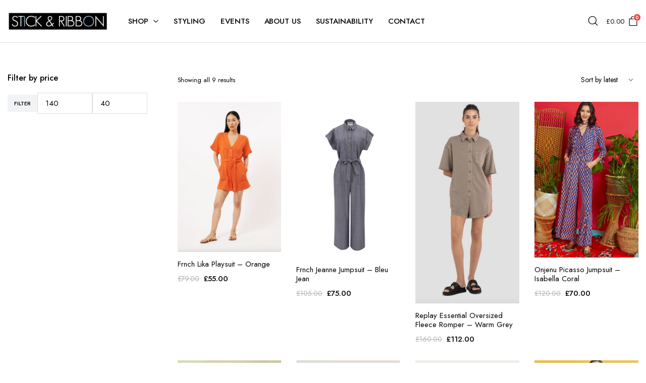

--- FILE ---
content_type: text/html; charset=UTF-8
request_url: https://www.stickandribbon.com/product-category/sale/sale-by-category/jumpsuits-playsuits-sale/
body_size: 31075
content:
 <!DOCTYPE html><html lang="en-GB"><head><meta charset="UTF-8"><meta http-equiv="X-UA-Compatible" content="IE=edge"><meta name="viewport" content="width=device-width, initial-scale=1.0"> <script data-optimized="1" type="litespeed/javascript">document.documentElement.className=document.documentElement.className+' yes-js js_active js'</script> <meta name='robots' content='index, follow, max-image-preview:large, max-snippet:-1, max-video-preview:-1' /><title>Jumpsuits &amp; Playsuits Sale Archives - Stick and Ribbon</title><link rel="canonical" href="https://www.stickandribbon.com/product-category/sale/sale-by-category/jumpsuits-playsuits-sale/" /><meta property="og:locale" content="en_GB" /><meta property="og:type" content="article" /><meta property="og:title" content="Jumpsuits &amp; Playsuits Sale Archives - Stick and Ribbon" /><meta property="og:url" content="https://www.stickandribbon.com/product-category/sale/sale-by-category/jumpsuits-playsuits-sale/" /><meta property="og:site_name" content="Stick and Ribbon" /><meta name="twitter:card" content="summary_large_image" /><meta name="twitter:site" content="@StickandRibbon" /> <script type="application/ld+json" class="yoast-schema-graph">{"@context":"https://schema.org","@graph":[{"@type":"CollectionPage","@id":"https://www.stickandribbon.com/product-category/sale/sale-by-category/jumpsuits-playsuits-sale/","url":"https://www.stickandribbon.com/product-category/sale/sale-by-category/jumpsuits-playsuits-sale/","name":"Jumpsuits &amp; Playsuits Sale Archives - Stick and Ribbon","isPartOf":{"@id":"https://www.stickandribbon.com/#website"},"primaryImageOfPage":{"@id":"https://www.stickandribbon.com/product-category/sale/sale-by-category/jumpsuits-playsuits-sale/#primaryimage"},"image":{"@id":"https://www.stickandribbon.com/product-category/sale/sale-by-category/jumpsuits-playsuits-sale/#primaryimage"},"thumbnailUrl":"https://www.stickandribbon.com/wp-content/uploads/2024/04/Screenshot-2024-04-10-at-13.30.57.png","breadcrumb":{"@id":"https://www.stickandribbon.com/product-category/sale/sale-by-category/jumpsuits-playsuits-sale/#breadcrumb"},"inLanguage":"en-GB"},{"@type":"ImageObject","inLanguage":"en-GB","@id":"https://www.stickandribbon.com/product-category/sale/sale-by-category/jumpsuits-playsuits-sale/#primaryimage","url":"https://www.stickandribbon.com/wp-content/uploads/2024/04/Screenshot-2024-04-10-at-13.30.57.png","contentUrl":"https://www.stickandribbon.com/wp-content/uploads/2024/04/Screenshot-2024-04-10-at-13.30.57.png","width":1044,"height":1512,"caption":"frnch-lika-playsuit-orange-stick-and-ribbon-nottingham"},{"@type":"BreadcrumbList","@id":"https://www.stickandribbon.com/product-category/sale/sale-by-category/jumpsuits-playsuits-sale/#breadcrumb","itemListElement":[{"@type":"ListItem","position":1,"name":"Home","item":"https://www.stickandribbon.com/"},{"@type":"ListItem","position":2,"name":"Sale","item":"https://www.stickandribbon.com/product-category/sale/"},{"@type":"ListItem","position":3,"name":"Sale By Category","item":"https://www.stickandribbon.com/product-category/sale/sale-by-category/"},{"@type":"ListItem","position":4,"name":"Jumpsuits &amp; Playsuits Sale"}]},{"@type":"WebSite","@id":"https://www.stickandribbon.com/#website","url":"https://www.stickandribbon.com/","name":"Stick and Ribbon","description":"Nottingham&#039;s Independent Ladieswear Boutique","potentialAction":[{"@type":"SearchAction","target":{"@type":"EntryPoint","urlTemplate":"https://www.stickandribbon.com/?s={search_term_string}"},"query-input":{"@type":"PropertyValueSpecification","valueRequired":true,"valueName":"search_term_string"}}],"inLanguage":"en-GB"}]}</script> <link rel='dns-prefetch' href='//widget.trustpilot.com' /><link rel='dns-prefetch' href='//www.googletagmanager.com' /><link rel='dns-prefetch' href='//maxcdn.bootstrapcdn.com' /><link rel='dns-prefetch' href='//fonts.googleapis.com' /><link rel='preconnect' href='https://fonts.gstatic.com' /><link rel="alternate" type="application/rss+xml" title="Stick and Ribbon &raquo; Feed" href="https://www.stickandribbon.com/feed/" /><link rel="alternate" type="application/rss+xml" title="Stick and Ribbon &raquo; Comments Feed" href="https://www.stickandribbon.com/comments/feed/" /><link rel="alternate" type="application/rss+xml" title="Stick and Ribbon &raquo; Jumpsuits &amp; Playsuits Sale Category Feed" href="https://www.stickandribbon.com/product-category/sale/sale-by-category/jumpsuits-playsuits-sale/feed/" /><style id='wp-img-auto-sizes-contain-inline-css' type='text/css'>img:is([sizes=auto i],[sizes^="auto," i]){contain-intrinsic-size:3000px 1500px}
/*# sourceURL=wp-img-auto-sizes-contain-inline-css */</style><link rel='stylesheet' id='sbi_styles-css' href='https://www.stickandribbon.com/wp-content/plugins/instagram-feed/css/sbi-styles.min.css' type='text/css' media='all' /><link rel='stylesheet' id='wp-block-library-css' href='https://www.stickandribbon.com/wp-includes/css/dist/block-library/style.min.css' type='text/css' media='all' /><style id='classic-theme-styles-inline-css' type='text/css'>/*! This file is auto-generated */
.wp-block-button__link{color:#fff;background-color:#32373c;border-radius:9999px;box-shadow:none;text-decoration:none;padding:calc(.667em + 2px) calc(1.333em + 2px);font-size:1.125em}.wp-block-file__button{background:#32373c;color:#fff;text-decoration:none}
/*# sourceURL=/wp-includes/css/classic-themes.min.css */</style><link rel='stylesheet' id='a-z-listing-block-css' href='https://www.stickandribbon.com/wp-content/plugins/a-z-listing/css/a-z-listing-default.css' type='text/css' media='all' /><link rel='stylesheet' id='wp-components-css' href='https://www.stickandribbon.com/wp-includes/css/dist/components/style.min.css' type='text/css' media='all' /><link rel='stylesheet' id='wp-preferences-css' href='https://www.stickandribbon.com/wp-includes/css/dist/preferences/style.min.css' type='text/css' media='all' /><link rel='stylesheet' id='wp-block-editor-css' href='https://www.stickandribbon.com/wp-includes/css/dist/block-editor/style.min.css' type='text/css' media='all' /><link rel='stylesheet' id='popup-maker-block-library-style-css' href='https://www.stickandribbon.com/wp-content/plugins/popup-maker/dist/packages/block-library-style.css' type='text/css' media='all' /><link rel='stylesheet' id='jquery-selectBox-css' href='https://www.stickandribbon.com/wp-content/plugins/yith-woocommerce-wishlist/assets/css/jquery.selectBox.css' type='text/css' media='all' /><link rel='stylesheet' id='woocommerce_prettyPhoto_css-css' href='//www.stickandribbon.com/wp-content/plugins/woocommerce/assets/css/prettyPhoto.css' type='text/css' media='all' /><link rel='stylesheet' id='yith-wcwl-main-css' href='https://www.stickandribbon.com/wp-content/plugins/yith-woocommerce-wishlist/assets/css/style.css' type='text/css' media='all' /><style id='yith-wcwl-main-inline-css' type='text/css'>:root { --rounded-corners-radius: 16px; --add-to-cart-rounded-corners-radius: 16px; --feedback-duration: 3s } 
 :root { --rounded-corners-radius: 16px; --add-to-cart-rounded-corners-radius: 16px; --feedback-duration: 3s } 
/*# sourceURL=yith-wcwl-main-inline-css */</style><style id='global-styles-inline-css' type='text/css'>:root{--wp--preset--aspect-ratio--square: 1;--wp--preset--aspect-ratio--4-3: 4/3;--wp--preset--aspect-ratio--3-4: 3/4;--wp--preset--aspect-ratio--3-2: 3/2;--wp--preset--aspect-ratio--2-3: 2/3;--wp--preset--aspect-ratio--16-9: 16/9;--wp--preset--aspect-ratio--9-16: 9/16;--wp--preset--color--black: #000000;--wp--preset--color--cyan-bluish-gray: #abb8c3;--wp--preset--color--white: #ffffff;--wp--preset--color--pale-pink: #f78da7;--wp--preset--color--vivid-red: #cf2e2e;--wp--preset--color--luminous-vivid-orange: #ff6900;--wp--preset--color--luminous-vivid-amber: #fcb900;--wp--preset--color--light-green-cyan: #7bdcb5;--wp--preset--color--vivid-green-cyan: #00d084;--wp--preset--color--pale-cyan-blue: #8ed1fc;--wp--preset--color--vivid-cyan-blue: #0693e3;--wp--preset--color--vivid-purple: #9b51e0;--wp--preset--gradient--vivid-cyan-blue-to-vivid-purple: linear-gradient(135deg,rgb(6,147,227) 0%,rgb(155,81,224) 100%);--wp--preset--gradient--light-green-cyan-to-vivid-green-cyan: linear-gradient(135deg,rgb(122,220,180) 0%,rgb(0,208,130) 100%);--wp--preset--gradient--luminous-vivid-amber-to-luminous-vivid-orange: linear-gradient(135deg,rgb(252,185,0) 0%,rgb(255,105,0) 100%);--wp--preset--gradient--luminous-vivid-orange-to-vivid-red: linear-gradient(135deg,rgb(255,105,0) 0%,rgb(207,46,46) 100%);--wp--preset--gradient--very-light-gray-to-cyan-bluish-gray: linear-gradient(135deg,rgb(238,238,238) 0%,rgb(169,184,195) 100%);--wp--preset--gradient--cool-to-warm-spectrum: linear-gradient(135deg,rgb(74,234,220) 0%,rgb(151,120,209) 20%,rgb(207,42,186) 40%,rgb(238,44,130) 60%,rgb(251,105,98) 80%,rgb(254,248,76) 100%);--wp--preset--gradient--blush-light-purple: linear-gradient(135deg,rgb(255,206,236) 0%,rgb(152,150,240) 100%);--wp--preset--gradient--blush-bordeaux: linear-gradient(135deg,rgb(254,205,165) 0%,rgb(254,45,45) 50%,rgb(107,0,62) 100%);--wp--preset--gradient--luminous-dusk: linear-gradient(135deg,rgb(255,203,112) 0%,rgb(199,81,192) 50%,rgb(65,88,208) 100%);--wp--preset--gradient--pale-ocean: linear-gradient(135deg,rgb(255,245,203) 0%,rgb(182,227,212) 50%,rgb(51,167,181) 100%);--wp--preset--gradient--electric-grass: linear-gradient(135deg,rgb(202,248,128) 0%,rgb(113,206,126) 100%);--wp--preset--gradient--midnight: linear-gradient(135deg,rgb(2,3,129) 0%,rgb(40,116,252) 100%);--wp--preset--font-size--small: 13px;--wp--preset--font-size--medium: 20px;--wp--preset--font-size--large: 36px;--wp--preset--font-size--x-large: 42px;--wp--preset--spacing--20: 0.44rem;--wp--preset--spacing--30: 0.67rem;--wp--preset--spacing--40: 1rem;--wp--preset--spacing--50: 1.5rem;--wp--preset--spacing--60: 2.25rem;--wp--preset--spacing--70: 3.38rem;--wp--preset--spacing--80: 5.06rem;--wp--preset--shadow--natural: 6px 6px 9px rgba(0, 0, 0, 0.2);--wp--preset--shadow--deep: 12px 12px 50px rgba(0, 0, 0, 0.4);--wp--preset--shadow--sharp: 6px 6px 0px rgba(0, 0, 0, 0.2);--wp--preset--shadow--outlined: 6px 6px 0px -3px rgb(255, 255, 255), 6px 6px rgb(0, 0, 0);--wp--preset--shadow--crisp: 6px 6px 0px rgb(0, 0, 0);}:where(.is-layout-flex){gap: 0.5em;}:where(.is-layout-grid){gap: 0.5em;}body .is-layout-flex{display: flex;}.is-layout-flex{flex-wrap: wrap;align-items: center;}.is-layout-flex > :is(*, div){margin: 0;}body .is-layout-grid{display: grid;}.is-layout-grid > :is(*, div){margin: 0;}:where(.wp-block-columns.is-layout-flex){gap: 2em;}:where(.wp-block-columns.is-layout-grid){gap: 2em;}:where(.wp-block-post-template.is-layout-flex){gap: 1.25em;}:where(.wp-block-post-template.is-layout-grid){gap: 1.25em;}.has-black-color{color: var(--wp--preset--color--black) !important;}.has-cyan-bluish-gray-color{color: var(--wp--preset--color--cyan-bluish-gray) !important;}.has-white-color{color: var(--wp--preset--color--white) !important;}.has-pale-pink-color{color: var(--wp--preset--color--pale-pink) !important;}.has-vivid-red-color{color: var(--wp--preset--color--vivid-red) !important;}.has-luminous-vivid-orange-color{color: var(--wp--preset--color--luminous-vivid-orange) !important;}.has-luminous-vivid-amber-color{color: var(--wp--preset--color--luminous-vivid-amber) !important;}.has-light-green-cyan-color{color: var(--wp--preset--color--light-green-cyan) !important;}.has-vivid-green-cyan-color{color: var(--wp--preset--color--vivid-green-cyan) !important;}.has-pale-cyan-blue-color{color: var(--wp--preset--color--pale-cyan-blue) !important;}.has-vivid-cyan-blue-color{color: var(--wp--preset--color--vivid-cyan-blue) !important;}.has-vivid-purple-color{color: var(--wp--preset--color--vivid-purple) !important;}.has-black-background-color{background-color: var(--wp--preset--color--black) !important;}.has-cyan-bluish-gray-background-color{background-color: var(--wp--preset--color--cyan-bluish-gray) !important;}.has-white-background-color{background-color: var(--wp--preset--color--white) !important;}.has-pale-pink-background-color{background-color: var(--wp--preset--color--pale-pink) !important;}.has-vivid-red-background-color{background-color: var(--wp--preset--color--vivid-red) !important;}.has-luminous-vivid-orange-background-color{background-color: var(--wp--preset--color--luminous-vivid-orange) !important;}.has-luminous-vivid-amber-background-color{background-color: var(--wp--preset--color--luminous-vivid-amber) !important;}.has-light-green-cyan-background-color{background-color: var(--wp--preset--color--light-green-cyan) !important;}.has-vivid-green-cyan-background-color{background-color: var(--wp--preset--color--vivid-green-cyan) !important;}.has-pale-cyan-blue-background-color{background-color: var(--wp--preset--color--pale-cyan-blue) !important;}.has-vivid-cyan-blue-background-color{background-color: var(--wp--preset--color--vivid-cyan-blue) !important;}.has-vivid-purple-background-color{background-color: var(--wp--preset--color--vivid-purple) !important;}.has-black-border-color{border-color: var(--wp--preset--color--black) !important;}.has-cyan-bluish-gray-border-color{border-color: var(--wp--preset--color--cyan-bluish-gray) !important;}.has-white-border-color{border-color: var(--wp--preset--color--white) !important;}.has-pale-pink-border-color{border-color: var(--wp--preset--color--pale-pink) !important;}.has-vivid-red-border-color{border-color: var(--wp--preset--color--vivid-red) !important;}.has-luminous-vivid-orange-border-color{border-color: var(--wp--preset--color--luminous-vivid-orange) !important;}.has-luminous-vivid-amber-border-color{border-color: var(--wp--preset--color--luminous-vivid-amber) !important;}.has-light-green-cyan-border-color{border-color: var(--wp--preset--color--light-green-cyan) !important;}.has-vivid-green-cyan-border-color{border-color: var(--wp--preset--color--vivid-green-cyan) !important;}.has-pale-cyan-blue-border-color{border-color: var(--wp--preset--color--pale-cyan-blue) !important;}.has-vivid-cyan-blue-border-color{border-color: var(--wp--preset--color--vivid-cyan-blue) !important;}.has-vivid-purple-border-color{border-color: var(--wp--preset--color--vivid-purple) !important;}.has-vivid-cyan-blue-to-vivid-purple-gradient-background{background: var(--wp--preset--gradient--vivid-cyan-blue-to-vivid-purple) !important;}.has-light-green-cyan-to-vivid-green-cyan-gradient-background{background: var(--wp--preset--gradient--light-green-cyan-to-vivid-green-cyan) !important;}.has-luminous-vivid-amber-to-luminous-vivid-orange-gradient-background{background: var(--wp--preset--gradient--luminous-vivid-amber-to-luminous-vivid-orange) !important;}.has-luminous-vivid-orange-to-vivid-red-gradient-background{background: var(--wp--preset--gradient--luminous-vivid-orange-to-vivid-red) !important;}.has-very-light-gray-to-cyan-bluish-gray-gradient-background{background: var(--wp--preset--gradient--very-light-gray-to-cyan-bluish-gray) !important;}.has-cool-to-warm-spectrum-gradient-background{background: var(--wp--preset--gradient--cool-to-warm-spectrum) !important;}.has-blush-light-purple-gradient-background{background: var(--wp--preset--gradient--blush-light-purple) !important;}.has-blush-bordeaux-gradient-background{background: var(--wp--preset--gradient--blush-bordeaux) !important;}.has-luminous-dusk-gradient-background{background: var(--wp--preset--gradient--luminous-dusk) !important;}.has-pale-ocean-gradient-background{background: var(--wp--preset--gradient--pale-ocean) !important;}.has-electric-grass-gradient-background{background: var(--wp--preset--gradient--electric-grass) !important;}.has-midnight-gradient-background{background: var(--wp--preset--gradient--midnight) !important;}.has-small-font-size{font-size: var(--wp--preset--font-size--small) !important;}.has-medium-font-size{font-size: var(--wp--preset--font-size--medium) !important;}.has-large-font-size{font-size: var(--wp--preset--font-size--large) !important;}.has-x-large-font-size{font-size: var(--wp--preset--font-size--x-large) !important;}
:where(.wp-block-post-template.is-layout-flex){gap: 1.25em;}:where(.wp-block-post-template.is-layout-grid){gap: 1.25em;}
:where(.wp-block-term-template.is-layout-flex){gap: 1.25em;}:where(.wp-block-term-template.is-layout-grid){gap: 1.25em;}
:where(.wp-block-columns.is-layout-flex){gap: 2em;}:where(.wp-block-columns.is-layout-grid){gap: 2em;}
:root :where(.wp-block-pullquote){font-size: 1.5em;line-height: 1.6;}
/*# sourceURL=global-styles-inline-css */</style><link rel='stylesheet' id='contact-form-7-css' href='https://www.stickandribbon.com/wp-content/plugins/contact-form-7/includes/css/styles.css' type='text/css' media='all' /><link rel='stylesheet' id='htslider-widgets-css' href='https://www.stickandribbon.com/wp-content/plugins/ht-slider-for-elementor/assets/css/ht-slider-widgets.css' type='text/css' media='all' /><link rel='stylesheet' id='wa_wcc_mtree_css_file-css' href='https://www.stickandribbon.com/wp-content/plugins/woocommerce-collapsing-categories/assets/css/mtree.css' type='text/css' media='all' /><style id='woocommerce-inline-inline-css' type='text/css'>.woocommerce form .form-row .required { visibility: visible; }
/*# sourceURL=woocommerce-inline-inline-css */</style><link rel='stylesheet' id='cff-css' href='https://www.stickandribbon.com/wp-content/plugins/custom-facebook-feed/assets/css/cff-style.min.css' type='text/css' media='all' /><link rel='stylesheet' id='sb-font-awesome-css' href='https://maxcdn.bootstrapcdn.com/font-awesome/4.7.0/css/font-awesome.min.css?ver=6.9' type='text/css' media='all' /><link rel='stylesheet' id='klb-single-low-stock-css' href='https://www.stickandribbon.com/wp-content/plugins/clotya-core/woocommerce-filter/single-low-stock/css/single-low-stock.css' type='text/css' media='all' /><link rel='stylesheet' id='clotya-single-gallery-css' href='https://www.stickandribbon.com/wp-content/plugins/clotya-core/woocommerce-filter/single-gallery/css/single-gallery.css' type='text/css' media='all' /><link rel='stylesheet' id='woo-variation-swatches-css' href='https://www.stickandribbon.com/wp-content/plugins/woo-variation-swatches/assets/css/frontend.min.css' type='text/css' media='all' /><style id='woo-variation-swatches-inline-css' type='text/css'>:root {
--wvs-tick:url("data:image/svg+xml;utf8,%3Csvg filter='drop-shadow(0px 0px 2px rgb(0 0 0 / .8))' xmlns='http://www.w3.org/2000/svg'  viewBox='0 0 30 30'%3E%3Cpath fill='none' stroke='%23ffffff' stroke-linecap='round' stroke-linejoin='round' stroke-width='4' d='M4 16L11 23 27 7'/%3E%3C/svg%3E");

--wvs-cross:url("data:image/svg+xml;utf8,%3Csvg filter='drop-shadow(0px 0px 5px rgb(255 255 255 / .6))' xmlns='http://www.w3.org/2000/svg' width='72px' height='72px' viewBox='0 0 24 24'%3E%3Cpath fill='none' stroke='%23ff0000' stroke-linecap='round' stroke-width='0.6' d='M5 5L19 19M19 5L5 19'/%3E%3C/svg%3E");
--wvs-single-product-item-width:30px;
--wvs-single-product-item-height:30px;
--wvs-single-product-item-font-size:16px}
/*# sourceURL=woo-variation-swatches-inline-css */</style><link rel='stylesheet' id='bootstrap-css' href='https://www.stickandribbon.com/wp-content/themes/clotya/assets/css/bootstrap.min.css' type='text/css' media='all' /><link rel='stylesheet' id='clotya-base-css' href='https://www.stickandribbon.com/wp-content/themes/clotya/assets/css/base.css' type='text/css' media='all' /><link rel='stylesheet' id='clotya-font-url-css' href='//fonts.googleapis.com/css2?family=Jost:ital,wght@0,100;0,200;0,300;0,400;0,500;0,600;0,700;0,800;0,900;1,100;1,200;1,300;1,400;1,500;1,600;1,700;1,800;1,900&#038;subset=latin,latin-ext&#038;display=swap' type='text/css' media='all' /><link rel='stylesheet' id='clotya-style-css' href='https://www.stickandribbon.com/wp-content/themes/clotya-child/style.css' type='text/css' media='all' /><link rel='stylesheet' id='jquery-fixedheadertable-style-css' href='https://www.stickandribbon.com/wp-content/plugins/yith-woocommerce-compare/assets/css/jquery.dataTables.css' type='text/css' media='all' /><link rel='stylesheet' id='yith_woocompare_page-css' href='https://www.stickandribbon.com/wp-content/plugins/yith-woocommerce-compare/assets/css/compare.css' type='text/css' media='all' /><link rel='stylesheet' id='yith-woocompare-widget-css' href='https://www.stickandribbon.com/wp-content/plugins/yith-woocommerce-compare/assets/css/widget.css' type='text/css' media='all' /><link rel='stylesheet' id='dashicons-css' href='https://www.stickandribbon.com/wp-includes/css/dashicons.min.css' type='text/css' media='all' /><style id='dashicons-inline-css' type='text/css'>[data-font="Dashicons"]:before {font-family: 'Dashicons' !important;content: attr(data-icon) !important;speak: none !important;font-weight: normal !important;font-variant: normal !important;text-transform: none !important;line-height: 1 !important;font-style: normal !important;-webkit-font-smoothing: antialiased !important;-moz-osx-font-smoothing: grayscale !important;}
/*# sourceURL=dashicons-inline-css */</style><link rel='stylesheet' id='a-z-listing-css' href='https://www.stickandribbon.com/wp-content/plugins/a-z-listing/css/a-z-listing-default.css' type='text/css' media='all' /><link rel='stylesheet' id='popup-maker-site-css' href='//www.stickandribbon.com/wp-content/uploads/pum/pum-site-styles.css' type='text/css' media='all' /><link rel='stylesheet' id='parent-style-css' href='https://www.stickandribbon.com/wp-content/themes/clotya/style.css' type='text/css' media='all' /><link rel='stylesheet' id='clotya-child-style-css' href='https://www.stickandribbon.com/wp-content/themes/clotya-child/style.css' type='text/css' media='all' /> <script type="text/template" id="tmpl-variation-template"><div class="woocommerce-variation-description">{{{ data.variation.variation_description }}}</div>
	<div class="woocommerce-variation-price">{{{ data.variation.price_html }}}</div>
	<div class="woocommerce-variation-availability">{{{ data.variation.availability_html }}}</div></script> <script type="text/template" id="tmpl-unavailable-variation-template"><p role="alert">Sorry, this product is unavailable. Please choose a different combination.</p></script> <script type="text/javascript" src="https://www.stickandribbon.com/wp-includes/js/jquery/jquery.min.js" id="jquery-core-js"></script> <script data-optimized="1" type="litespeed/javascript" data-src="https://www.stickandribbon.com/wp-content/litespeed/js/eec3c480645580a2df5d71b6a06812f3.js?ver=812f3" id="jquery-migrate-js"></script> <script data-optimized="1" type="text/javascript" id="tp-js-js-extra">/*  */
var trustpilot_settings = {"key":"WbhwDSE1fiJdmTvT","TrustpilotScriptUrl":"https://invitejs.trustpilot.com/tp.min.js","IntegrationAppUrl":"//ecommscript-integrationapp.trustpilot.com","PreviewScriptUrl":"//ecommplugins-scripts.trustpilot.com/v2.1/js/preview.min.js","PreviewCssUrl":"//ecommplugins-scripts.trustpilot.com/v2.1/css/preview.min.css","PreviewWPCssUrl":"//ecommplugins-scripts.trustpilot.com/v2.1/css/preview_wp.css","WidgetScriptUrl":"//widget.trustpilot.com/bootstrap/v5/tp.widget.bootstrap.min.js"};
//# sourceURL=tp-js-js-extra
/*  */</script> <script data-optimized="1" type="text/javascript" src="https://www.stickandribbon.com/wp-content/litespeed/js/7e6baf1349efcc522f248ad0aab3d4c8.js?ver=3d4c8" id="tp-js-js"></script> <script data-optimized="1" type="text/javascript" src="https://www.stickandribbon.com/wp-content/litespeed/js/7d837b4c875044118f31e507cd9894c8.js?ver=894c8" id="widget-bootstrap-js"></script> <script data-optimized="1" type="text/javascript" id="trustbox-js-extra">/*  */
var trustbox_settings = {"page":"category","sku":null,"name":null};
var trustpilot_trustbox_settings = {"trustboxes":[{"enabled":"enabled","snippet":"[base64]","customizations":"[base64]","defaults":"[base64]","page":"landing","position":"before","corner":"top: #{Y}px; left: #{X}px;","paddingx":"0","paddingy":"0","zindex":"1000","clear":"both","xpaths":"WyJpZChcImNvbG9waG9uXCIpL0RJVlsxXSIsIi8vRElWW0BjbGFzcz1cImZvb3Rlci13aWRnZXRzLWFyZWFcIl0iLCIvSFRNTFsxXS9CT0RZWzFdL0RJVlsxXS9GT09URVJbMV0vRElWWzFdIl0=","sku":"TRUSTPILOT_SKU_VALUE_62452,6719I07-C081 Zoey Jazz Club","name":"Paige Zoey 31\" Jean - Jazz Club","widgetName":"Review Collector","repeatable":false,"uuid":"89b6616b-0a1b-fb25-655c-3d3bb450c9ca","error":null},{"enabled":"enabled","snippet":"[base64]","customizations":"[base64]","defaults":"[base64]","page":"ahr0chm6ly93d3cuc3rpy2thbmryawjib24uy29tl2xhdgvzdc1pbmzv","position":"after","corner":"top: #{Y}px; left: #{X}px;","paddingx":"0","paddingy":"0","zindex":"1000","clear":"both","xpaths":"WyJpZChcInByaW1hcnlcIikiLCIvL0RJVltAY2xhc3M9XCJjb250ZW50LWFyZWEgcGFybG9wYWdlLXBhZGRpbmdcIl0iLCIvSFRNTFsxXS9CT0RZWzFdL0RJVlsxXS9ESVZbMV0vRElWWzJdIl0=","sku":"TRUSTPILOT_SKU_VALUE_62452,6719I07-C081 Zoey Jazz Club","name":"Paige Zoey 31\" Jean - Jazz Club","widgetName":"Review Collector","repeatable":false,"uuid":"073e2540-b612-d613-9672-cd452dd88130","error":null,"repeatXpath":{"xpathById":{"prefix":"","suffix":""},"xpathFromRoot":{"prefix":"","suffix":""}},"width":"100%","height":"52px","locale":"en-US"},{"enabled":"enabled","snippet":"[base64]","customizations":"[base64]","defaults":"[base64]","page":"landing","position":"before","corner":"top: #{Y}px; left: #{X}px;","paddingx":"0","paddingy":"0","zindex":"1000","clear":"both","xpaths":"WyJpZChcImNvbG9waG9uXCIpL0RJVlsxXSIsIi8vRElWW0BjbGFzcz1cImZvb3Rlci13aWRnZXRzLWFyZWFcIl0iLCIvSFRNTFsxXS9CT0RZWzFdL0RJVlsxXS9GT09URVJbMV0vRElWWzFdIl0=","sku":"TRUSTPILOT_SKU_VALUE_62452,6719I07-C081 Zoey Jazz Club","name":"Paige Zoey 31\" Jean - Jazz Club","widgetName":"Micro Review Count","repeatable":false,"uuid":"9c9663bf-fe08-2be7-ab4c-a86d245fd32e","error":null},{"enabled":"enabled","snippet":"[base64]","customizations":"[base64]","defaults":"[base64]","page":"product","position":"after","corner":"top: #{Y}px; left: #{X}px;","paddingx":"0","paddingy":"20","zindex":"1000","clear":"both","xpaths":"[base64]","sku":"TRUSTPILOT_SKU_VALUE_62452,6719I07-C081 Zoey Jazz Club","name":"Paige Zoey 31\" Jean - Jazz Club","widgetName":"Review Collector","repeatable":false,"uuid":"6672762e-5987-131a-0c68-c694dc2be89a","error":null,"repeatXpath":{"xpathById":{"prefix":"","suffix":""},"xpathFromRoot":{"prefix":"","suffix":""}},"width":"100%","height":"52px","locale":"en-US"},{"enabled":"enabled","snippet":"[base64]","customizations":"[base64]","defaults":"[base64]","page":"category","position":"before","corner":"top: #{Y}px; left: #{X}px;","paddingx":"0","paddingy":"20","zindex":"1000","clear":"both","xpaths":"[base64]","sku":"TRUSTPILOT_SKU_VALUE_62452,6719I07-C081 Zoey Jazz Club","name":"Paige Zoey 31\" Jean - Jazz Club","widgetName":"Review Collector","repeatable":false,"uuid":"c06f359a-76c0-d7df-e206-55834f3c02e4","error":null,"repeatXpath":{"xpathById":{"prefix":"","suffix":""},"xpathFromRoot":{"prefix":"","suffix":""}},"width":"100%","height":"52px","locale":"en-US"},{"enabled":"enabled","snippet":"[base64]","customizations":"[base64]","defaults":"[base64]","page":"ahr0chm6ly93d3cuc3rpy2thbmryawjib24uy29tl2xhdgvzdc1pbmzv","position":"before","corner":"top: #{Y}px; left: #{X}px;","paddingx":"0","paddingy":"20","zindex":"1000","clear":"both","xpaths":"[base64]","sku":"TRUSTPILOT_SKU_VALUE_62452,6719I07-C081 Zoey Jazz Club","name":"Paige Zoey 31\" Jean - Jazz Club","widgetName":"Review Collector","repeatable":false,"uuid":"6ddadb80-7a2e-cc01-8eb2-7cbe6cfa0081","error":null,"repeatXpath":{"xpathById":{"prefix":"","suffix":""},"xpathFromRoot":{"prefix":"","suffix":""}},"width":"100%","height":"52px","locale":"en-US"},{"enabled":"enabled","snippet":"[base64]","customizations":"[base64]","defaults":"[base64]","page":"landing","position":"before","corner":"top: #{Y}px; left: #{X}px;","paddingx":"0","paddingy":"29","zindex":"1000","clear":"both","xpaths":"WyIvL0JPRFkvRk9PVEVSWzFdL0RJVlsxXS9ESVZbMV0vRElWWzFdL0RJVlsxXSIsIi8vRElWW0BjbGFzcz1cInJvd1wiXSIsIi9IVE1MWzFdL0JPRFlbMV0vRk9PVEVSWzFdL0RJVlsxXS9ESVZbMV0vRElWWzFdL0RJVlsxXSJd","sku":"TRUSTPILOT_SKU_VALUE_62452,6719I07-C081 Zoey Jazz Club","name":"Paige Zoey 31\" Jean - Jazz Club","widgetName":"Review Collector","repeatable":false,"uuid":"36b9c456-1c90-8fab-b61a-65434dd1a9ff","error":null,"repeatXpath":{"xpathById":{"prefix":"","suffix":""},"xpathFromRoot":{"prefix":"","suffix":""}},"width":"100%","height":"52px","locale":"en-US"}]};
//# sourceURL=trustbox-js-extra
/*  */</script> <script data-optimized="1" type="text/javascript" src="https://www.stickandribbon.com/wp-content/litespeed/js/4998093ef4e22dd08df8bac03031b87c.js?ver=1b87c" id="trustbox-js"></script> <script data-optimized="1" type="text/javascript" src="https://www.stickandribbon.com/wp-content/litespeed/js/99157cccdec3638af943790353a2acbf.js?ver=2acbf" id="wc-jquery-blockui-js" data-wp-strategy="defer"></script> <script data-optimized="1" id="wc-add-to-cart-js-extra" type="litespeed/javascript">var wc_add_to_cart_params={"ajax_url":"/wp-admin/admin-ajax.php","wc_ajax_url":"/?wc-ajax=%%endpoint%%","i18n_view_cart":"View basket","cart_url":"https://www.stickandribbon.com/cart/","is_cart":"","cart_redirect_after_add":"no"}</script> <script data-optimized="1" type="text/javascript" src="https://www.stickandribbon.com/wp-content/litespeed/js/229825ef44cfdc6b49989876c2c276c9.js?ver=276c9" id="wc-add-to-cart-js" defer="defer" data-wp-strategy="defer"></script> <script data-optimized="1" type="text/javascript" src="https://www.stickandribbon.com/wp-content/litespeed/js/3f2be2eabf1b2cdb47b0013ee0d4d28f.js?ver=4d28f" id="wc-js-cookie-js" data-wp-strategy="defer"></script> <script data-optimized="1" type="litespeed/javascript" data-src="https://www.stickandribbon.com/wp-content/litespeed/js/d97663ac0bb415f0384da1bce27935dd.js?ver=935dd" id="underscore-js"></script> <script data-optimized="1" id="wp-util-js-extra" type="litespeed/javascript">var _wpUtilSettings={"ajax":{"url":"/wp-admin/admin-ajax.php"}}</script> <script data-optimized="1" type="litespeed/javascript" data-src="https://www.stickandribbon.com/wp-content/litespeed/js/90272e0038dbca1d3f9c9c633502dbf0.js?ver=2dbf0" id="wp-util-js"></script> <script data-optimized="1" type="text/javascript" id="wc-add-to-cart-variation-js-extra">/*  */
var wc_add_to_cart_variation_params = {"wc_ajax_url":"/?wc-ajax=%%endpoint%%","i18n_no_matching_variations_text":"Sorry, no products matched your selection. Please choose a different combination.","i18n_make_a_selection_text":"Please select some product options before adding this product to your basket.","i18n_unavailable_text":"Sorry, this product is unavailable. Please choose a different combination.","i18n_reset_alert_text":"Your selection has been reset. Please select some product options before adding this product to your cart."};
//# sourceURL=wc-add-to-cart-variation-js-extra
/*  */</script> <script data-optimized="1" type="text/javascript" src="https://www.stickandribbon.com/wp-content/litespeed/js/cd426355778fb4deaea85fb6818b0531.js?ver=b0531" id="wc-add-to-cart-variation-js" defer="defer" data-wp-strategy="defer"></script> <script data-optimized="1" type="litespeed/javascript" data-src="https://www.stickandribbon.com/wp-content/litespeed/js/e451ef75a7b0b9eaf27c3615274a8768.js?ver=a8768" id="pjax-helpers-js"></script> 
 <script type="litespeed/javascript" data-src="https://www.googletagmanager.com/gtag/js?id=GT-WF487Q9Z" id="google_gtagjs-js"></script> <script id="google_gtagjs-js-after" type="litespeed/javascript">window.dataLayer=window.dataLayer||[];function gtag(){dataLayer.push(arguments)}
gtag("set","linker",{"domains":["www.stickandribbon.com"]});gtag("js",new Date());gtag("set","developer_id.dZTNiMT",!0);gtag("config","GT-WF487Q9Z");window._googlesitekit=window._googlesitekit||{};window._googlesitekit.throttledEvents=[];window._googlesitekit.gtagEvent=(name,data)=>{var key=JSON.stringify({name,data});if(!!window._googlesitekit.throttledEvents[key]){return}window._googlesitekit.throttledEvents[key]=!0;setTimeout(()=>{delete window._googlesitekit.throttledEvents[key]},5);gtag("event",name,{...data,event_source:"site-kit"})}</script> <link rel="https://api.w.org/" href="https://www.stickandribbon.com/wp-json/" /><link rel="alternate" title="JSON" type="application/json" href="https://www.stickandribbon.com/wp-json/wp/v2/product_cat/1404" /><link rel="EditURI" type="application/rsd+xml" title="RSD" href="https://www.stickandribbon.com/xmlrpc.php?rsd" /><meta name="generator" content="WordPress 6.9" /><meta name="generator" content="WooCommerce 10.4.3" /><meta name="generator" content="Site Kit by Google 1.170.0" /><style type="text/css">@media(max-width:64rem){
	header.sticky-header {
		position: fixed;
		top: 0;
		left: 0;
		right: 0;
	}	
}

.sticky-header .header-main {
    position: fixed;
    left: 0;
    right: 0;
    top: 0;
    z-index: 9;
    border-bottom: 1px solid #e3e4e6;
    padding-top: 15px;
    padding-bottom: 15px;
}











.site-header.header-type1 .global-notification  {
	background-color: ;
	color: ;
}

.site-header.header-type1 .header-topbar.border-full  {
	background-color: ;
	color: ;
	border-bottom-color: ;
}

.site-header.header-type1 .header-main,
.site-header.header-type1 .header-mobile{
	background-color: ;
	border-bottom-color: ;
}

.site-header.header-type1 .site-nav.primary .menu > li > a,
.site-header.header-type1 .site-nav.primary .menu .sub-menu li a {
	color: ;
}

.site-header.header-type1 .site-nav.primary .menu > li > a:hover,
.site-header.header-type1 .site-nav.primary .menu .sub-menu li a:hover {
	color: ;
}

.site-header.header-type1 .site-nav.horizontal > .menu .mega-menu > .sub-menu > li > a{
	color: ;
}

.site-header.header-type1 .header-button i{
	color: ;
}

.site-header.header-type1 .header-button i:hover{
	color: ;
}

.site-header.header-type2 .global-notification  {
	background-color: ;
	color: ;
}

.site-header.header-type2 .header-topbar.border-full  {
	background-color: ;
	color: ;
	border-bottom-color: ;
}

.site-header.header-type2 .header-main,
.site-header.header-type2 .header-row.header-navbar,
.site-header.header-type2 .header-mobile {
	background-color: ;
	border-bottom-color: ;
	
}

.site-header.header-type2 .site-departments .dropdown-toggle{
	border-right-color: ;
}

.site-header.header-type2 .site-nav.primary .menu > li > a,
.site-header.header-type2 .site-nav.primary .menu .sub-menu li a,
.site-header.header-type2 .site-departments {
	color: ;
}

.site-header.header-type2 .site-nav.primary .menu > li > a:hover,
.site-header.header-type2 .site-nav.primary .menu .sub-menu li a:hover,
.site-header.header-type2 .site-departments:hover {
	color: ;
}

.site-header.header-type2 .site-nav.horizontal > .menu .mega-menu > .sub-menu > li > a{
	color: ;
}

.site-header.header-type2 .header-button i{
	color: ;
}

.site-header.header-type2 .header-button i:hover{
	color: ;
}

.site-header.header-type2 .site-departments .departments-menu .menu > .menu-item > a,
.site-header.header-type2 .site-departments .departments-menu .menu .sub-menu li a{
	color: ;
}

.site-header.header-type2 .site-departments .departments-menu .menu > .menu-item > a:hover,
.site-header.header-type2 .site-departments .departments-menu .menu .sub-menu li a:hover{
	color: ;
}

.site-header.header-type3 .global-notification{
	background-color: ;
	color: ;
}

.site-header.header-type3 .header-mobile{
	background-color: ;
}

.site-header.transparent.header-type3 .header-main{
	background-color: ;
	border-color: ;
}

.site-header.transparent.header-type3 .header-main .header-wrapper{
	border-color: ;
}

.site-header.header-type3 .site-nav.primary .menu > li > a {
	color: ;
}

.site-header.header-type3 .site-nav.primary .menu > li > a:hover {
	color: ;
}

.site-header.header-type3 .site-nav.horizontal > .menu .mega-menu > .sub-menu > li > a{
	color: ;
}

.site-header.header-type3 .site-nav.primary .menu .sub-menu li a{
	color: ;
}

.site-header.header-type3 .header-button i{
	color: ;
}

.site-header.header-type3 .header-button i:hover{
	color: ;
}

.site-header.header-type4 .global-notification  {
	background-color: ;
	color: ;
}

.site-header.header-type4 .header-topbar.border-full  {
	background-color: ;
	color: ;
	border-bottom-color: ;
}

.site-header.header-type4 .header-main,
.site-header.header-type4 .header-mobile{
	background-color: ;
}

.site-header.header-type4 .site-nav.primary .menu > li > a,
.site-header.header-type4 .site-nav.primary .menu .sub-menu li a {
	color: ;
}

.site-header.header-type4 .site-nav.primary .menu > li > a:hover,
.site-header.header-type4 .site-nav.primary .menu .sub-menu li a:hover {
	color: ;
}

.site-header.header-type4 .site-nav.horizontal > .menu .mega-menu > .sub-menu > li > a{
	color: ;
}

.site-header.header-type4 .header-button i{
	color: ;
}

.site-header.header-type4 .header-button i:hover{
	color: ;
}

.site-header.header-type5 .global-notification{
	background-color: ;
	color: ;
}

.site-header.header-type5 .header-main,
.site-header.header-type5 .header-mobile{
	background-color: ;
}

.site-header.header-type5 .header-row.border-container .header-wrapper{
	border-bottom-color: ; 
}


.site-header.header-type5 .site-nav.primary .menu > li > a,
.site-header.header-type5 .site-nav.primary .menu .sub-menu li a {
	color: ;
}

.site-header.header-type5 .site-nav.primary .menu > li > a:hover,
.site-header.header-type5 .site-nav.primary .menu .sub-menu li a:hover {
	color: ;
}

.site-header.header-type5 .site-nav.horizontal > .menu .mega-menu > .sub-menu > li > a{
	color: ;
}

.site-header.header-type5 .header-button i{
	color: ;
}

.site-header.header-type5 .header-button i:hover{
	color: ;
}

.site-offcanvas{
	background-color: ;
}

.site-offcanvas .offcanvas-heading{
	color: ;	
}

.site-offcanvas .site-nav .menu a{
	color: ;	
}

.site-offcanvas .site-nav + .offcanvas-heading{
	border-top-color: ;
}

.site-offcanvas .site-copyright p {
	color: ;	
}

.mobile-bottom-menu{
	background-color: ;
}

.mobile-bottom-menu .mobile-menu ul li a i,
.mobile-bottom-menu .mobile-menu ul li a svg{
	color: ;
}

.mobile-bottom-menu .mobile-menu ul li a span {
	color: ;
}

.site-footer .footer-row.subscribe-row.black{
	background-color: ;
}

.site-footer .subscribe-row .footer-subscribe-wrapper .entry-title{
	color: ;
}

.site-footer .subscribe-row .footer-subscribe-wrapper .entry-description p{
	color: ;
}

.site-footer .subscribe-row .footer-contact-wrapper .entry-title{
	color: ;
}

.site-footer .subscribe-row .footer-contact-wrapper .entry-description p{
	color: ;
}

.site-footer .subscribe-row .footer-contact-wrapper > span{
	color: ;
}

.site-footer .footer-row.widgets-row{
	background-color: #bce3f4;
}

.site-footer .widgets-row .widget .widget-title{
	color: ;
}

.site-footer .widgets-row .widget .brand-info p,
.site-footer .widgets-row .klbfooterwidget ul li a{
	color: ;
}

.site-footer .footer-row.border-boxed .footer-row-wrapper{
	border-bottom-color: #bce3f4;
}

.site-footer .footer-row.footer-copyright{
	background-color: #000000;
}

.site-footer .footer-copyright .site-copyright p{
	color: #bce3f4;
}

.site-footer .footer-copyright .footer-menu ul li a{
	color: ;
}

.shop-page-banner .banner .banner-content .entry-title{
	color: ;
}

.shop-page-banner .banner .banner-content .entry-description p{
	color: ;
}

p.woocommerce-mini-cart__buttons.buttons a:not(.checkout){
	background-color: ;
	color: ;
}

p.woocommerce-mini-cart__buttons.buttons a:not(.checkout):hover{
	background-color: ;
	color: ;
}


p.woocommerce-mini-cart__buttons.buttons a.checkout{
	background-color: ;
	border-color: ;
	color: ;
}

p.woocommerce-mini-cart__buttons.buttons a.checkout:hover{
	background-color: ;
	border-color: ;
	color: ;
}

.single-product .site-content{
	background-color: ;
}

.single-product-wrapper .product-info .product_title{
	color: ;
}

.single-product-wrapper .product-gallery-column .flex-control-thumbs li.slick-slide img.flex-active{
	border-color: ;
}

.single-product-wrapper .product-info .stock.in-stock{
	background-color: ;
	color: ;
}

.single-product-wrapper .product-info .stock.out-of-stock{
	background-color: ;
	color: ;
}

.single-product-wrapper .single-product .price ins{
	color: ;
}

.single-product-wrapper .single-product .price del{
	color: ;
}

.single-product-wrapper .product-info .woocommerce-product-details__short-description{
	color: ;
}

.single-product-wrapper .product-info .single_add_to_cart_button{
	background-color: ;
	border-color: ;
	color: ;
}

.single-product-wrapper .product-info .single_add_to_cart_button:hover{
	background-color: ;
	border-color: ;
	color: ;
}

.single-product-wrapper .product-info .product-extra-buttons{
	color: ;
}

.single-product-wrapper .single-product .product-extra-buttons i,
.single-product-wrapper .single-product .product-extra-buttons a.klbwl-btn:before{
	color: ;
}

.single-product-wrapper .single-product .product-meta > * > span:not(.sku){
	color: ;
}

.single-product-wrapper .single-product .product-meta > * a,
.single-product-wrapper .single-product .product-meta .sku{
	color: ;
}

:root {
}</style><noscript><style>.woocommerce-product-gallery{ opacity: 1 !important; }</style></noscript><meta name="generator" content="Elementor 3.34.2; features: additional_custom_breakpoints; settings: css_print_method-external, google_font-enabled, font_display-auto"><style>.e-con.e-parent:nth-of-type(n+4):not(.e-lazyloaded):not(.e-no-lazyload),
				.e-con.e-parent:nth-of-type(n+4):not(.e-lazyloaded):not(.e-no-lazyload) * {
					background-image: none !important;
				}
				@media screen and (max-height: 1024px) {
					.e-con.e-parent:nth-of-type(n+3):not(.e-lazyloaded):not(.e-no-lazyload),
					.e-con.e-parent:nth-of-type(n+3):not(.e-lazyloaded):not(.e-no-lazyload) * {
						background-image: none !important;
					}
				}
				@media screen and (max-height: 640px) {
					.e-con.e-parent:nth-of-type(n+2):not(.e-lazyloaded):not(.e-no-lazyload),
					.e-con.e-parent:nth-of-type(n+2):not(.e-lazyloaded):not(.e-no-lazyload) * {
						background-image: none !important;
					}
				}</style><link rel="icon" href="https://www.stickandribbon.com/wp-content/smush-webp/cropped-logo-small-32x32.png.webp" sizes="32x32" /><link rel="icon" href="https://www.stickandribbon.com/wp-content/smush-webp/cropped-logo-small-192x192.png.webp" sizes="192x192" /><link rel="apple-touch-icon" href="https://www.stickandribbon.com/wp-content/smush-webp/cropped-logo-small-180x180.png.webp" /><meta name="msapplication-TileImage" content="https://www.stickandribbon.com/wp-content/uploads/cropped-logo-small-270x270.png" /><style type="text/css" id="wp-custom-css">.pum-theme-63039 .pum-content + .pum-close, .pum-theme-hello-box .pum-content + .pum-close {
    position: absolute;
    height: auto;
    width: auto;
    left: auto;
    right: 0px !important;
    bottom: auto;
    top: 0px !important;
    padding: 0px;
    color: #2d2d2d;
    font-family: Times New Roman;
    font-weight: 100;
    font-size: 32px;
    line-height: 28px;
    border: 1px none #ffffff;
    border-radius: 28px;
    box-shadow: 0px 0px 0px 0px rgba(2, 2, 2, 0.23);
    text-shadow: 0px 0px 0px rgba(0, 0, 0, 0.23);
    background-color: rgba(255, 255, 255, 1.00);
}

.pum-theme-63039 .pum-container, .pum-theme-hello-box .pum-container {
    padding: 30px;
    border-radius: 80px;
    border: none !important;
    box-shadow: 0px 0px 0px 0px rgba(2, 2, 2, 0.00);
    background-color: rgba(255, 255, 255, 0) !important;
}

#sib-container {
    background: #fff;
    margin: 0 auto;
    display: inline-block;
    width: 100%;
	  padding: 0px !important;
}

.sib-form {
    background-attachment: fixed;
    font-size: 16px;
    font-family: Roboto, sans-serif;
    margin: 0;
    padding: 0px !important;
}

.sib-form .form__entry {
    border: 0;
    margin: 0;
    padding: 0;
    position: relative;
    margin-bottom: -15px !important;
}

.pum-theme-63036 .pum-container, .pum-theme-default-theme .pum-container {
    padding: 18px;
    border-radius: 0;
    border: 1px none #000;
    box-shadow: 1px 1px 3px 0 rgb(2 2 2 / .23);
    background-color: white !important;
}</style><style id="kirki-inline-styles">.site-header .header-main .site-brand img{width:199px;}.site-header .header-mobile .site-brand img{width:142px;}.site-offcanvas .site-brand img{width:112px;}.site-header.header-type1 .global-notification p{font-size:12px;}.site-header.header-type1 .header-topbar .header-message p{font-size:13px;}.site-header.header-type1 .site-nav.primary .menu > li > a{font-size:15px;}.site-header.header-type2 .global-notification p{font-size:12px;}.site-header.header-type2 .header-topbar .header-message p{font-size:13px;}.site-header.header-type2 .site-nav.primary .menu > li > a{font-size:15px;}.site-header.header-type3 .global-notification p{font-size:12px;}.site-header.header-type3 .site-nav.primary .menu > li > a{font-size:15px;}.site-header.header-type4 .global-notification p{font-size:12px;}.site-header.header-type4 .header-topbar .header-message p{font-size:13px;}.site-header.header-type4 .site-nav.primary .menu > li > a{font-size:15px;}.site-header.header-type5 .global-notification p{font-size:12px;}.site-header.header-type5 .site-nav.primary .menu > li > a{font-size:15px;}</style></head><body class="archive tax-product_cat term-jumpsuits-playsuits-sale term-1404 wp-theme-clotya wp-child-theme-clotya-child theme-clotya woocommerce woocommerce-page woocommerce-no-js woo-variation-swatches wvs-behavior-blur wvs-theme-clotya-child wvs-show-label wvs-tooltip  elementor-default elementor-kit-25592"><header class="site-header header-type1"><div class="header-row header-main hide-mobile border-full"><div class="container"><div class="header-wrapper d-inline-flex align-items-center justify-content-between"><div class="column left"><div class="site-brand">
<a href="https://www.stickandribbon.com/" title="Stick and Ribbon">
<img src="https://www.stickandribbon.com/wp-content/uploads/logo-small.png" alt="Stick and Ribbon">
</a></div><div class="site-nav horizontal primary"><ul id="menu-new-main-menu" class="menu"><li id="menu-item-63217" class="menu-item menu-item-type-custom menu-item-object-custom menu-item-has-children menu-item-63217"><a href="#">Shop</a><ul class="sub-menu"><li id="menu-item-63216" class="menu-item menu-item-type-taxonomy menu-item-object-product_cat menu-item-63216"><a href="https://www.stickandribbon.com/product-category/shop-by-brand/">Brands A-Z</a></li><li id="menu-item-63334" class="menu-item menu-item-type-custom menu-item-object-custom menu-item-has-children menu-item-63334"><a href="#">Bestsellers</a><ul class="sub-menu"><li id="menu-item-63218" class="menu-item menu-item-type-taxonomy menu-item-object-product_cat menu-item-63218"><a href="https://www.stickandribbon.com/product-category/shop-by-brand/essentiel-antwerp/">Essentiel Antwerp</a></li><li id="menu-item-63221" class="menu-item menu-item-type-taxonomy menu-item-object-product_cat menu-item-63221"><a href="https://www.stickandribbon.com/product-category/shop-by-brand/hale-bob-nottingham/">Hale Bob</a></li><li id="menu-item-63220" class="menu-item menu-item-type-taxonomy menu-item-object-product_cat menu-item-63220"><a href="https://www.stickandribbon.com/product-category/shop-by-brand/paige/">Paige</a></li><li id="menu-item-63219" class="menu-item menu-item-type-taxonomy menu-item-object-product_cat menu-item-63219"><a href="https://www.stickandribbon.com/product-category/shop-by-brand/pom-amsterdam/">Pom Amsterdam</a></li><li id="menu-item-63222" class="menu-item menu-item-type-taxonomy menu-item-object-product_cat menu-item-63222"><a href="https://www.stickandribbon.com/product-category/shop-by-brand/rails/">Rails</a></li></ul></li><li id="menu-item-63223" class="menu-item menu-item-type-custom menu-item-object-custom menu-item-has-children menu-item-63223"><a href="#">Denim Brands</a><ul class="sub-menu"><li id="menu-item-63224" class="menu-item menu-item-type-taxonomy menu-item-object-product_cat menu-item-63224"><a href="https://www.stickandribbon.com/product-category/shop-by-brand/dl1961/">DL1961</a></li><li id="menu-item-63225" class="menu-item menu-item-type-taxonomy menu-item-object-product_cat menu-item-63225"><a href="https://www.stickandribbon.com/product-category/shop-by-brand/liverpool-jeans/">Liverpool Jeans</a></li><li id="menu-item-63226" class="menu-item menu-item-type-taxonomy menu-item-object-product_cat menu-item-63226"><a href="https://www.stickandribbon.com/product-category/shop-by-brand/nagev/">Nagev</a></li><li id="menu-item-63227" class="menu-item menu-item-type-taxonomy menu-item-object-product_cat menu-item-63227"><a href="https://www.stickandribbon.com/product-category/shop-by-brand/paige/">Paige</a></li><li id="menu-item-63228" class="menu-item menu-item-type-taxonomy menu-item-object-product_cat menu-item-63228"><a href="https://www.stickandribbon.com/product-category/shop-by-brand/reiko/">Reiko</a></li><li id="menu-item-63229" class="menu-item menu-item-type-taxonomy menu-item-object-product_cat menu-item-63229"><a href="https://www.stickandribbon.com/product-category/shop-by-brand/replay/">Replay</a></li></ul></li><li id="menu-item-63230" class="menu-item menu-item-type-taxonomy menu-item-object-product_cat menu-item-has-children menu-item-63230"><a href="https://www.stickandribbon.com/product-category/shop-by-item/">Shop By Item</a><ul class="sub-menu"><li id="menu-item-63231" class="menu-item menu-item-type-taxonomy menu-item-object-product_cat menu-item-has-children menu-item-63231"><a href="https://www.stickandribbon.com/product-category/shop-by-item/clothing/">Clothing</a><ul class="sub-menu"><li id="menu-item-63232" class="menu-item menu-item-type-taxonomy menu-item-object-product_cat menu-item-63232"><a href="https://www.stickandribbon.com/product-category/shop-by-item/clothing/coats-and-jackets/">Coats &amp; Jackets</a></li><li id="menu-item-63233" class="menu-item menu-item-type-taxonomy menu-item-object-product_cat menu-item-63233"><a href="https://www.stickandribbon.com/product-category/shop-by-item/clothing/dresses/">Dresses</a></li><li id="menu-item-63234" class="menu-item menu-item-type-taxonomy menu-item-object-product_cat menu-item-63234"><a href="https://www.stickandribbon.com/product-category/shop-by-item/clothing/ladies-jeans-nottingham/">Jeans</a></li><li id="menu-item-63239" class="menu-item menu-item-type-taxonomy menu-item-object-product_cat menu-item-63239"><a href="https://www.stickandribbon.com/product-category/shop-by-item/clothing/jumpsuits-and-playsuits/">Jumpsuits &amp; Playsuits</a></li><li id="menu-item-63240" class="menu-item menu-item-type-taxonomy menu-item-object-product_cat menu-item-63240"><a href="https://www.stickandribbon.com/product-category/shop-by-item/clothing/knitwear/">Knitwear</a></li><li id="menu-item-63241" class="menu-item menu-item-type-taxonomy menu-item-object-product_cat menu-item-63241"><a href="https://www.stickandribbon.com/product-category/shop-by-item/clothing/shorts/">Shorts</a></li><li id="menu-item-63242" class="menu-item menu-item-type-taxonomy menu-item-object-product_cat menu-item-63242"><a href="https://www.stickandribbon.com/product-category/shop-by-item/clothing/skirts/">Skirts</a></li><li id="menu-item-63243" class="menu-item menu-item-type-taxonomy menu-item-object-product_cat menu-item-63243"><a href="https://www.stickandribbon.com/product-category/shop-by-item/clothing/sweatshirts-hoodies/">Sweatshirts &amp; Hoodies</a></li><li id="menu-item-63244" class="menu-item menu-item-type-taxonomy menu-item-object-product_cat menu-item-63244"><a href="https://www.stickandribbon.com/product-category/shop-by-item/clothing/tops/">Tops</a></li><li id="menu-item-63245" class="menu-item menu-item-type-taxonomy menu-item-object-product_cat menu-item-63245"><a href="https://www.stickandribbon.com/product-category/shop-by-item/clothing/trousers/">Trousers</a></li></ul></li><li id="menu-item-63246" class="menu-item menu-item-type-taxonomy menu-item-object-product_cat menu-item-has-children menu-item-63246"><a href="https://www.stickandribbon.com/product-category/shop-by-item/accessories/">Accessories</a><ul class="sub-menu"><li id="menu-item-63247" class="menu-item menu-item-type-taxonomy menu-item-object-product_cat menu-item-63247"><a href="https://www.stickandribbon.com/product-category/shop-by-item/accessories/bags/">Bags</a></li><li id="menu-item-63248" class="menu-item menu-item-type-taxonomy menu-item-object-product_cat menu-item-63248"><a href="https://www.stickandribbon.com/product-category/shop-by-item/accessories/belts/">Belts</a></li><li id="menu-item-63249" class="menu-item menu-item-type-taxonomy menu-item-object-product_cat menu-item-63249"><a href="https://www.stickandribbon.com/product-category/shop-by-item/accessories/jewellery/">Jewellery</a></li><li id="menu-item-63250" class="menu-item menu-item-type-taxonomy menu-item-object-product_cat menu-item-63250"><a href="https://www.stickandribbon.com/product-category/shop-by-item/accessories/scarves/">Scarves</a></li></ul></li><li id="menu-item-63251" class="menu-item menu-item-type-taxonomy menu-item-object-product_cat menu-item-has-children menu-item-63251"><a href="https://www.stickandribbon.com/product-category/shop-by-item/accessories/footwear/">Footwear</a><ul class="sub-menu"><li id="menu-item-63252" class="menu-item menu-item-type-taxonomy menu-item-object-product_cat menu-item-63252"><a href="https://www.stickandribbon.com/product-category/shop-by-item/accessories/footwear/high-heels/">High Heels</a></li><li id="menu-item-63255" class="menu-item menu-item-type-taxonomy menu-item-object-product_cat menu-item-63255"><a href="https://www.stickandribbon.com/product-category/shop-by-item/accessories/footwear/sandals/">Sandals</a></li><li id="menu-item-63253" class="menu-item menu-item-type-taxonomy menu-item-object-product_cat menu-item-63253"><a href="https://www.stickandribbon.com/product-category/shop-by-item/accessories/footwear/slippers/">Slippers</a></li><li id="menu-item-63254" class="menu-item menu-item-type-taxonomy menu-item-object-product_cat menu-item-63254"><a href="https://www.stickandribbon.com/product-category/shop-by-item/accessories/footwear/trainers/">Trainers</a></li></ul></li></ul></li><li id="menu-item-63256" class="menu-item menu-item-type-taxonomy menu-item-object-product_cat menu-item-has-children menu-item-63256"><a href="https://www.stickandribbon.com/product-category/shop-by-occasion/">Shop By Occasion</a><ul class="sub-menu"><li id="menu-item-63257" class="menu-item menu-item-type-taxonomy menu-item-object-product_cat menu-item-63257"><a href="https://www.stickandribbon.com/product-category/shop-by-occasion/comfy-loungewear/">Comfy Loungewear</a></li><li id="menu-item-63258" class="menu-item menu-item-type-taxonomy menu-item-object-product_cat menu-item-63258"><a href="https://www.stickandribbon.com/product-category/shop-by-occasion/co-ord-dressing/">Co-Ord Dressing</a></li><li id="menu-item-63259" class="menu-item menu-item-type-taxonomy menu-item-object-product_cat menu-item-63259"><a href="https://www.stickandribbon.com/product-category/shop-by-occasion/daytime-outfits/">Daytime Outfits</a></li><li id="menu-item-63260" class="menu-item menu-item-type-taxonomy menu-item-object-product_cat menu-item-63260"><a href="https://www.stickandribbon.com/product-category/shop-by-occasion/jeans-and-a-nice-top/">Jeans &amp; A Nice Top</a></li></ul></li><li id="menu-item-63261" class="menu-item menu-item-type-taxonomy menu-item-object-product_cat menu-item-has-children menu-item-63261"><a href="https://www.stickandribbon.com/product-category/lifestyle/">Lifestyle</a><ul class="sub-menu"><li id="menu-item-63262" class="menu-item menu-item-type-taxonomy menu-item-object-product_cat menu-item-63262"><a href="https://www.stickandribbon.com/product-category/lifestyle/bath-and-body/">Bath &amp; Body</a></li><li id="menu-item-63263" class="menu-item menu-item-type-taxonomy menu-item-object-product_cat menu-item-63263"><a href="https://www.stickandribbon.com/product-category/lifestyle/candles/">Candles</a></li><li id="menu-item-63264" class="menu-item menu-item-type-taxonomy menu-item-object-product_cat menu-item-63264"><a href="https://www.stickandribbon.com/product-category/lifestyle/laundry/">Laundry</a></li><li id="menu-item-63265" class="menu-item menu-item-type-taxonomy menu-item-object-product_cat menu-item-63265"><a href="https://www.stickandribbon.com/product-category/lifestyle/stationery/">Stationery</a></li></ul></li></ul></li><li id="menu-item-63207" class="menu-item menu-item-type-post_type menu-item-object-page menu-item-63207"><a href="https://www.stickandribbon.com/styling/">Styling</a></li><li id="menu-item-63409" class="menu-item menu-item-type-post_type menu-item-object-page menu-item-63409"><a href="https://www.stickandribbon.com/events/">Events</a></li><li id="menu-item-63209" class="menu-item menu-item-type-post_type menu-item-object-page menu-item-63209"><a href="https://www.stickandribbon.com/about-us/">About Us</a></li><li id="menu-item-63275" class="menu-item menu-item-type-post_type menu-item-object-page menu-item-63275"><a href="https://www.stickandribbon.com/sustainability/">Sustainability</a></li><li id="menu-item-63208" class="menu-item menu-item-type-post_type menu-item-object-page menu-item-63208"><a href="https://www.stickandribbon.com/contact/">Contact</a></li></ul></div></div><div class="column right"><div class="header-button">
<a href="#" class="search-button">
<i class="klbth-icon-search"></i>
</a></div><div class="header-button">
<a href="https://www.stickandribbon.com/cart/" class="cart-button"><div class="cart-price button-text price"><span class="woocommerce-Price-amount amount"><bdi><span class="woocommerce-Price-currencySymbol">&pound;</span>0.00</bdi></span></div><div class="button-icon">
<i class="klbth-icon-shopping-bag-ft"></i>
<span class="cart-count count">0</span></div>
</a><div class="cart-dropdown hide"><div class="cart-dropdown-wrapper"><div class="fl-mini-cart-content"><div class="cart-empty"><div class="empty-icon">
<svg xmlns="http://www.w3.org/2000/svg" viewBox="0 0 44.36 48.82"><g data-name="Layer 2"><g data-name="Layer 1"><path fill="#ff491f" d="M37.17,48.82H0L3.77,12.5H33.4L34,18.56Z"/><path fill="#ed3618" d="M19.09,24.24H39.68L42.3,48.82H16.47Z"/><path fill="#ffe14d" d="M21.15,24.24H41.74l2.62,24.58H18.53Z"/><path fill="#3c3f4d" d="M26.58 16.79a.74.74 0 0 1-.74-.74V8.73a7.26 7.26 0 1 0-14.51 0v7.33a.74.74 0 1 1-1.47 0V8.73a8.73 8.73 0 0 1 17.46 0v7.33A.74.74 0 0 1 26.58 16.79zM31.45 39a5.51 5.51 0 0 1-5.51-5.51V28.73a.74.74 0 1 1 1.47 0V33.5a4 4 0 0 0 8.07 0V28.73a.74.74 0 0 1 1.47 0V33.5A5.51 5.51 0 0 1 31.45 39z"/></g></g></svg></div><div class="empty-text">No products in the cart.</div></div></div></div></div></div></div></div></div></div><div class="header-row header-mobile hide-desktop"><div class="container"><div class="header-wrapper"><div class="column left"><div class="header-button">
<a href="#" class="toggle-menu">
<i class="klbth-icon-source_icons_menu"></i>
</a></div></div><div class="column center"><div class="site-brand">
<a href="https://www.stickandribbon.com/" title="Stick and Ribbon">
<img src="https://www.stickandribbon.com/wp-content/smush-webp/logo-small-300x58.png.webp" alt="Stick and Ribbon">
</a></div></div><div class="column right"><div class="header-button">
<a href="https://www.stickandribbon.com/cart/" class="cart-button"><div class="cart-price button-text price"><span class="woocommerce-Price-amount amount"><bdi><span class="woocommerce-Price-currencySymbol">&pound;</span>0.00</bdi></span></div><div class="button-icon">
<i class="klbth-icon-shopping-bag-ft"></i>
<span class="cart-count count">0</span></div>
</a><div class="cart-dropdown hide"><div class="cart-dropdown-wrapper"><div class="fl-mini-cart-content"><div class="cart-empty"><div class="empty-icon">
<svg xmlns="http://www.w3.org/2000/svg" viewBox="0 0 44.36 48.82"><g data-name="Layer 2"><g data-name="Layer 1"><path fill="#ff491f" d="M37.17,48.82H0L3.77,12.5H33.4L34,18.56Z"/><path fill="#ed3618" d="M19.09,24.24H39.68L42.3,48.82H16.47Z"/><path fill="#ffe14d" d="M21.15,24.24H41.74l2.62,24.58H18.53Z"/><path fill="#3c3f4d" d="M26.58 16.79a.74.74 0 0 1-.74-.74V8.73a7.26 7.26 0 1 0-14.51 0v7.33a.74.74 0 1 1-1.47 0V8.73a8.73 8.73 0 0 1 17.46 0v7.33A.74.74 0 0 1 26.58 16.79zM31.45 39a5.51 5.51 0 0 1-5.51-5.51V28.73a.74.74 0 1 1 1.47 0V33.5a4 4 0 0 0 8.07 0V28.73a.74.74 0 0 1 1.47 0V33.5A5.51 5.51 0 0 1 31.45 39z"/></g></g></svg></div><div class="empty-text">No products in the cart.</div></div></div></div></div></div></div></div></div></div></header><main id="main" class="site-primary"><div class="site-content"><div class="page-content"><div class="container"><div id="primary" class="content-area"><main id="main" class="site-main" role="main"><header class="woocommerce-products-header"></header><div class="row content-wrapper sidebar-left"><div class="col col-12 col-lg-9 content-primary"><div class="woocommerce-notices-wrapper"></div><div class="before-shop-loop"><div class="filter-button hide-desktop">
<a href="#">
<svg xmlns="http://www.w3.org/2000/svg" height="24px" viewBox="0 0 24 24" width="24px" fill="currentColor"><path d="M0 0h24v24H0V0z" fill="none"/><path d="M10 18h4v-2h-4v2zM3 6v2h18V6H3zm3 7h12v-2H6v2z"/></svg>
Filter			</a></div><p class="woocommerce-result-count" role="alert" aria-relevant="all" data-is-sorted-by="true">
Showing all 9 results<span class="screen-reader-text">Sorted by latest</span></p><div class="sorting-products"><form class="woocommerce-ordering" method="get">
<select
name="orderby"
class="orderby"
aria-label="Shop order"
><option value="popularity" >Sort by popularity</option><option value="rating" >Sort by average rating</option><option value="date"  selected='selected'>Sort by latest</option><option value="price" >Sort by price: low to high</option><option value="price-desc" >Sort by price: high to low</option>
</select>
<input type="hidden" name="paged" value="1" /></form></div></div><ul class="products spacing grid-views mobile-2 column-4"><li class="product type-product post-58471 status-publish first instock product_cat-summer-dressing-specials product_cat-clothing product_cat-jumpsuits-and-playsuits product_cat-jumpsuits-playsuits-sale product_cat-frnch-sale product_cat-frnch product_tag-orange product_tag-shorts product_tag-frnch product_tag-playsuit product_tag-summer product_tag-summer-playsuit has-post-thumbnail sale taxable shipping-taxable purchasable product-type-variable"><div class="product-content"><div class="thumbnail-wrapper "><div class="product-buttons style-1"><a href="https://www.stickandribbon.com/shop/shop-by-item/clothing/frnch-lika-playsuit-orange/" aria-describedby="woocommerce_loop_add_to_cart_link_describedby_58471" data-quantity="1" class="button product_type_variable add_to_cart_button" data-product_id="58471" data-product_sku="F12592 Lika Orange" aria-label="Select options for &ldquo;Frnch Lika Playsuit - Orange&rdquo;" rel="nofollow">Select options <i class="klbth-icon-shopping-bag-ft"></i></a>	<span id="woocommerce_loop_add_to_cart_link_describedby_58471" class="screen-reader-text">
This product has multiple variants. The options may be chosen on the product page	</span></div><a href="https://www.stickandribbon.com/shop/shop-by-item/clothing/frnch-lika-playsuit-orange/" class="product-images"><img src="https://www.stickandribbon.com/wp-content/uploads/2024/04/Screenshot-2024-04-10-at-13.30.57.png" alt="Frnch Lika Playsuit &#8211; Orange"></a></div><div class="content-wrapper"><h3 class="product-title"><a href="https://www.stickandribbon.com/shop/shop-by-item/clothing/frnch-lika-playsuit-orange/">Frnch Lika Playsuit &#8211; Orange</a></h3><span class="price"><del aria-hidden="true"><span class="woocommerce-Price-amount amount"><bdi><span class="woocommerce-Price-currencySymbol">&pound;</span>79.00</bdi></span></del> <span class="screen-reader-text">Original price was: &pound;79.00.</span><ins aria-hidden="true"><span class="woocommerce-Price-amount amount"><bdi><span class="woocommerce-Price-currencySymbol">&pound;</span>55.00</bdi></span></ins><span class="screen-reader-text">Current price is: &pound;55.00.</span></span></div></div></li><li class="product type-product post-57560 status-publish instock product_cat-clothing product_cat-jumpsuits-and-playsuits product_cat-jumpsuits-playsuits-sale product_cat-frnch-sale product_cat-frnch product_tag-blue product_tag-jumpsuit product_tag-frnch product_tag-overalls product_tag-boilersuit product_tag-bleu-jean product_tag-jeanne has-post-thumbnail sale taxable shipping-taxable purchasable product-type-variable"><div class="product-content"><div class="thumbnail-wrapper "><div class="product-buttons style-1"><a href="https://www.stickandribbon.com/shop/shop-by-item/clothing/frnch-jeanne-jumpsuit-bleu-jean/" aria-describedby="woocommerce_loop_add_to_cart_link_describedby_57560" data-quantity="1" class="button product_type_variable add_to_cart_button" data-product_id="57560" data-product_sku="F12676 Jeanne Bleu Jean" aria-label="Select options for &ldquo;Frnch Jeanne Jumpsuit - Bleu Jean&rdquo;" rel="nofollow">Select options <i class="klbth-icon-shopping-bag-ft"></i></a>	<span id="woocommerce_loop_add_to_cart_link_describedby_57560" class="screen-reader-text">
This product has multiple variants. The options may be chosen on the product page	</span></div><a href="https://www.stickandribbon.com/shop/shop-by-item/clothing/frnch-jeanne-jumpsuit-bleu-jean/" class="product-images"><img src="https://www.stickandribbon.com/wp-content/uploads/2024/03/F12676-JEANNE-BLEU-JEAN-COMBI-PANTALON.png" alt="Frnch Jeanne Jumpsuit &#8211; Bleu Jean"></a></div><div class="content-wrapper"><h3 class="product-title"><a href="https://www.stickandribbon.com/shop/shop-by-item/clothing/frnch-jeanne-jumpsuit-bleu-jean/">Frnch Jeanne Jumpsuit &#8211; Bleu Jean</a></h3><span class="price"><del aria-hidden="true"><span class="woocommerce-Price-amount amount"><bdi><span class="woocommerce-Price-currencySymbol">&pound;</span>105.00</bdi></span></del> <span class="screen-reader-text">Original price was: &pound;105.00.</span><ins aria-hidden="true"><span class="woocommerce-Price-amount amount"><bdi><span class="woocommerce-Price-currencySymbol">&pound;</span>75.00</bdi></span></ins><span class="screen-reader-text">Current price is: &pound;75.00.</span></span></div></div></li><li class="product type-product post-51682 status-publish instock product_cat-clothing product_cat-bottoms-sale product_cat-jumpsuits-and-playsuits product_cat-jumpsuits-playsuits-sale product_cat-sale product_cat-shorts product_cat-replay-sale product_cat-replay product_tag-cotton product_tag-oversized product_tag-shorts product_tag-replay product_tag-romper product_tag-playsuit product_tag-fleece product_tag-warm-grey has-post-thumbnail sale taxable shipping-taxable purchasable product-type-variable"><div class="product-content"><div class="thumbnail-wrapper "><div class="product-buttons style-1"><a href="https://www.stickandribbon.com/shop/shop-by-item/clothing/replay-essential-oversized-fleece-romper-warm-grey/" aria-describedby="woocommerce_loop_add_to_cart_link_describedby_51682" data-quantity="1" class="button product_type_variable add_to_cart_button" data-product_id="51682" data-product_sku="W1064A.000.23472G Warm Grey" aria-label="Select options for &ldquo;Replay Essential Oversized Fleece Romper - Warm Grey&rdquo;" rel="nofollow">Select options <i class="klbth-icon-shopping-bag-ft"></i></a>	<span id="woocommerce_loop_add_to_cart_link_describedby_51682" class="screen-reader-text">
This product has multiple variants. The options may be chosen on the product page	</span></div><a href="https://www.stickandribbon.com/shop/shop-by-item/clothing/replay-essential-oversized-fleece-romper-warm-grey/" class="product-images"><img src="https://www.stickandribbon.com/wp-content/uploads/2023/04/Screenshot-2023-04-21-at-13.09.34.png" alt="Replay Essential Oversized Fleece Romper &#8211; Warm Grey"></a></div><div class="content-wrapper"><h3 class="product-title"><a href="https://www.stickandribbon.com/shop/shop-by-item/clothing/replay-essential-oversized-fleece-romper-warm-grey/">Replay Essential Oversized Fleece Romper &#8211; Warm Grey</a></h3><span class="price"><del aria-hidden="true"><span class="woocommerce-Price-amount amount"><bdi><span class="woocommerce-Price-currencySymbol">&pound;</span>160.00</bdi></span></del> <span class="screen-reader-text">Original price was: &pound;160.00.</span><ins aria-hidden="true"><span class="woocommerce-Price-amount amount"><bdi><span class="woocommerce-Price-currencySymbol">&pound;</span>112.00</bdi></span></ins><span class="screen-reader-text">Current price is: &pound;112.00.</span></span></div></div></li><li class="product type-product post-47173 status-publish last instock product_cat-clothing product_cat-jumpsuits-and-playsuits product_cat-jumpsuits-playsuits-sale product_cat-sale product_cat-onjenu-sale product_cat-onjenu-ingenue product_tag-print product_tag-jumpsuit product_tag-onjenu product_tag-laurie product_tag-farrah-coral has-post-thumbnail sale taxable shipping-taxable purchasable product-type-variable"><div class="product-content"><div class="thumbnail-wrapper "><div class="product-buttons style-1"><a href="https://www.stickandribbon.com/shop/shop-by-item/clothing/onjenu-picasso-jumpsuit-isabella-coral/" aria-describedby="woocommerce_loop_add_to_cart_link_describedby_47173" data-quantity="1" class="button product_type_variable add_to_cart_button" data-product_id="47173" data-product_sku="Picasso Isabella Coral" aria-label="Select options for &ldquo;Onjenu Picasso Jumpsuit - Isabella Coral&rdquo;" rel="nofollow">Select options <i class="klbth-icon-shopping-bag-ft"></i></a>	<span id="woocommerce_loop_add_to_cart_link_describedby_47173" class="screen-reader-text">
This product has multiple variants. The options may be chosen on the product page	</span></div><a href="https://www.stickandribbon.com/shop/shop-by-item/clothing/onjenu-picasso-jumpsuit-isabella-coral/" class="product-images"><img src="https://www.stickandribbon.com/wp-content/uploads/2022/10/Picasso-Jumpsuit-Isabella-Coral.jpeg" alt="Onjenu Picasso Jumpsuit &#8211; Isabella Coral"></a></div><div class="content-wrapper"><h3 class="product-title"><a href="https://www.stickandribbon.com/shop/shop-by-item/clothing/onjenu-picasso-jumpsuit-isabella-coral/">Onjenu Picasso Jumpsuit &#8211; Isabella Coral</a></h3><span class="price"><del aria-hidden="true"><span class="woocommerce-Price-amount amount"><bdi><span class="woocommerce-Price-currencySymbol">&pound;</span>120.00</bdi></span></del> <span class="screen-reader-text">Original price was: &pound;120.00.</span><ins aria-hidden="true"><span class="woocommerce-Price-amount amount"><bdi><span class="woocommerce-Price-currencySymbol">&pound;</span>70.00</bdi></span></ins><span class="screen-reader-text">Current price is: &pound;70.00.</span></span></div></div></li><li class="product type-product post-47055 status-publish first instock product_cat-clothing product_cat-jumpsuits-and-playsuits product_cat-jumpsuits-playsuits-sale product_cat-sale product_cat-grace-and-mila-sale product_cat-grace-mila product_tag-jumpsuit product_tag-grace-and-mila product_tag-beige product_tag-boilersuit product_tag-gemeaux product_tag-corduroy has-post-thumbnail sale taxable shipping-taxable purchasable product-type-variable"><div class="product-content"><div class="thumbnail-wrapper "><div class="product-buttons style-1"><a href="https://www.stickandribbon.com/shop/shop-by-item/clothing/grace-mila-gemeaux-jumpsuit-beige/" aria-describedby="woocommerce_loop_add_to_cart_link_describedby_47055" data-quantity="1" class="button product_type_variable add_to_cart_button" data-product_id="47055" data-product_sku="21657 Gemeaux Beige" aria-label="Select options for &ldquo;Grace &amp; Mila Gemeaux Jumpsuit - Beige&rdquo;" rel="nofollow">Select options <i class="klbth-icon-shopping-bag-ft"></i></a>	<span id="woocommerce_loop_add_to_cart_link_describedby_47055" class="screen-reader-text">
This product has multiple variants. The options may be chosen on the product page	</span></div><a href="https://www.stickandribbon.com/shop/shop-by-item/clothing/grace-mila-gemeaux-jumpsuit-beige/" class="product-images"><img src="https://www.stickandribbon.com/wp-content/uploads/2022/10/combinaison-gemeaux-beige-1.jpg" alt="Grace &#038; Mila Gemeaux Jumpsuit &#8211; Beige"></a></div><div class="content-wrapper"><h3 class="product-title"><a href="https://www.stickandribbon.com/shop/shop-by-item/clothing/grace-mila-gemeaux-jumpsuit-beige/">Grace &#038; Mila Gemeaux Jumpsuit &#8211; Beige</a></h3><span class="price"><del aria-hidden="true"><span class="woocommerce-Price-amount amount"><bdi><span class="woocommerce-Price-currencySymbol">&pound;</span>99.00</bdi></span></del> <span class="screen-reader-text">Original price was: &pound;99.00.</span><ins aria-hidden="true"><span class="woocommerce-Price-amount amount"><bdi><span class="woocommerce-Price-currencySymbol">&pound;</span>70.00</bdi></span></ins><span class="screen-reader-text">Current price is: &pound;70.00.</span></span></div></div></li><li class="product type-product post-46373 status-publish instock product_cat-clothing product_cat-jumpsuits-and-playsuits product_cat-jumpsuits-playsuits-sale product_cat-sale product_cat-surkana-sale product_cat-surkana product_tag-printed product_tag-jumpsuit product_tag-surkana product_tag-collar product_tag-shirt-collar product_tag-cropped-jumpsuit product_tag-optical-print product_tag-maroon has-post-thumbnail sale taxable shipping-taxable purchasable product-type-variable"><div class="product-content"><div class="thumbnail-wrapper "><div class="product-buttons style-1"><a href="https://www.stickandribbon.com/shop/shop-by-item/clothing/surkana-collared-jumpsuit-maroon/" aria-describedby="woocommerce_loop_add_to_cart_link_describedby_46373" data-quantity="1" class="button product_type_variable add_to_cart_button" data-product_id="46373" data-product_sku="552PIPO816-95 Maroon" aria-label="Select options for &ldquo;Surkana Collared Jumpsuit - Maroon&rdquo;" rel="nofollow">Select options <i class="klbth-icon-shopping-bag-ft"></i></a>	<span id="woocommerce_loop_add_to_cart_link_describedby_46373" class="screen-reader-text">
This product has multiple variants. The options may be chosen on the product page	</span></div><a href="https://www.stickandribbon.com/shop/shop-by-item/clothing/surkana-collared-jumpsuit-maroon/" class="product-images"><img src="https://www.stickandribbon.com/wp-content/uploads/2022/09/552pipo816-95.png" alt="Surkana Collared Jumpsuit &#8211; Maroon"></a></div><div class="content-wrapper"><h3 class="product-title"><a href="https://www.stickandribbon.com/shop/shop-by-item/clothing/surkana-collared-jumpsuit-maroon/">Surkana Collared Jumpsuit &#8211; Maroon</a></h3><span class="price"><del aria-hidden="true"><span class="woocommerce-Price-amount amount"><bdi><span class="woocommerce-Price-currencySymbol">&pound;</span>85.00</bdi></span></del> <span class="screen-reader-text">Original price was: &pound;85.00.</span><ins aria-hidden="true"><span class="woocommerce-Price-amount amount"><bdi><span class="woocommerce-Price-currencySymbol">&pound;</span>50.00</bdi></span></ins><span class="screen-reader-text">Current price is: &pound;50.00.</span></span></div></div></li><li class="product type-product post-19475 status-publish instock product_cat-jumpsuits-and-playsuits product_cat-jumpsuits-playsuits-sale product_cat-michael-stars-sale product_cat-michael-stars has-post-thumbnail sale taxable shipping-taxable purchasable product-type-variable"><div class="product-content"><div class="thumbnail-wrapper "><div class="product-buttons style-1"><a href="https://www.stickandribbon.com/shop/sale/sale-by-category/jumpsuits-playsuits-sale/michael-stars-portia-cambria-crepe-knit-jumpsuit-black/" aria-describedby="woocommerce_loop_add_to_cart_link_describedby_19475" data-quantity="1" class="button product_type_variable add_to_cart_button" data-product_id="19475" data-product_sku="DCP55 Black" aria-label="Select options for &ldquo;Michael Stars Portia Cambria Crepe Knit Jumpsuit - Black&rdquo;" rel="nofollow">Select options <i class="klbth-icon-shopping-bag-ft"></i></a>	<span id="woocommerce_loop_add_to_cart_link_describedby_19475" class="screen-reader-text">
This product has multiple variants. The options may be chosen on the product page	</span></div><a href="https://www.stickandribbon.com/shop/sale/sale-by-category/jumpsuits-playsuits-sale/michael-stars-portia-cambria-crepe-knit-jumpsuit-black/" class="product-images"><img src="https://www.stickandribbon.com/wp-content/uploads/2019/09/Michael-Stars-Portia-Jumpsuit-DCP55_2726-Black-3.jpg" alt="Michael Stars Portia Cambria Crepe Knit Jumpsuit &#8211; Black"></a></div><div class="content-wrapper"><h3 class="product-title"><a href="https://www.stickandribbon.com/shop/sale/sale-by-category/jumpsuits-playsuits-sale/michael-stars-portia-cambria-crepe-knit-jumpsuit-black/">Michael Stars Portia Cambria Crepe Knit Jumpsuit &#8211; Black</a></h3><span class="price"><del aria-hidden="true"><span class="woocommerce-Price-amount amount"><bdi><span class="woocommerce-Price-currencySymbol">&pound;</span>190.00</bdi></span></del> <span class="screen-reader-text">Original price was: &pound;190.00.</span><ins aria-hidden="true"><span class="woocommerce-Price-amount amount"><bdi><span class="woocommerce-Price-currencySymbol">&pound;</span>135.00</bdi></span></ins><span class="screen-reader-text">Current price is: &pound;135.00.</span></span></div></div></li><li class="product type-product post-17692 status-publish last instock product_cat-spooky-halloween-pop-up product_cat-black-friday-clearance-sale product_cat-jumpsuits-and-playsuits product_cat-jumpsuits-playsuits-sale product_cat-onjenu-sale product_cat-onjenu-ingenue has-post-thumbnail sale taxable shipping-taxable purchasable product-type-variable"><div class="product-content"><div class="thumbnail-wrapper "><div class="product-buttons style-1"><a href="https://www.stickandribbon.com/shop/sale/sale-by-category/jumpsuits-playsuits-sale/onjenu-picasso-jumpsuit-leo-grey/" aria-describedby="woocommerce_loop_add_to_cart_link_describedby_17692" data-quantity="1" class="button product_type_variable add_to_cart_button" data-product_id="17692" data-product_sku="Onjenu Picasso Jumpsuit - Leo Grey" aria-label="Select options for &ldquo;Onjenu Picasso Jumpsuit - Leo Grey&rdquo;" rel="nofollow">Select options <i class="klbth-icon-shopping-bag-ft"></i></a>	<span id="woocommerce_loop_add_to_cart_link_describedby_17692" class="screen-reader-text">
This product has multiple variants. The options may be chosen on the product page	</span></div><a href="https://www.stickandribbon.com/shop/sale/sale-by-category/jumpsuits-playsuits-sale/onjenu-picasso-jumpsuit-leo-grey/" class="product-images"><img src="https://www.stickandribbon.com/wp-content/uploads/2019/08/Onjenu-Picasso-Jumpsuit-Leo-Grey.jpg" alt="Onjenu Picasso Jumpsuit &#8211; Leo Grey"></a></div><div class="content-wrapper"><h3 class="product-title"><a href="https://www.stickandribbon.com/shop/sale/sale-by-category/jumpsuits-playsuits-sale/onjenu-picasso-jumpsuit-leo-grey/">Onjenu Picasso Jumpsuit &#8211; Leo Grey</a></h3><span class="price"><del aria-hidden="true"><span class="woocommerce-Price-amount amount"><bdi><span class="woocommerce-Price-currencySymbol">&pound;</span>112.00</bdi></span></del> <span class="screen-reader-text">Original price was: &pound;112.00.</span><ins aria-hidden="true"><span class="woocommerce-Price-amount amount"><bdi><span class="woocommerce-Price-currencySymbol">&pound;</span>44.00</bdi></span></ins><span class="screen-reader-text">Current price is: &pound;44.00.</span></span></div></div></li><li class="product type-product post-15570 status-publish first instock product_cat-clothing product_cat-jumpsuits-and-playsuits product_cat-jumpsuits-playsuits-sale product_cat-sale product_cat-sita-murt-sale product_cat-sita-murt has-post-thumbnail sale taxable shipping-taxable purchasable product-type-variable"><div class="product-content"><div class="thumbnail-wrapper "><div class="product-buttons style-1"><a href="https://www.stickandribbon.com/shop/shop-by-item/clothing/sita-murt-fluid-jumpsuit-colour-7343/" aria-describedby="woocommerce_loop_add_to_cart_link_describedby_15570" data-quantity="1" class="button product_type_variable add_to_cart_button" data-product_id="15570" data-product_sku="192905 Colour 7343" aria-label="Select options for &ldquo;Sita Murt Fluid Jumpsuit - Colour 7343&rdquo;" rel="nofollow">Select options <i class="klbth-icon-shopping-bag-ft"></i></a>	<span id="woocommerce_loop_add_to_cart_link_describedby_15570" class="screen-reader-text">
This product has multiple variants. The options may be chosen on the product page	</span></div><a href="https://www.stickandribbon.com/shop/shop-by-item/clothing/sita-murt-fluid-jumpsuit-colour-7343/" class="product-images"><img src="https://www.stickandribbon.com/wp-content/uploads/2019/03/Sita-Murt-192905-Jumpsuit-Colour-7343-model.jpg" alt="Sita Murt Fluid Jumpsuit &#8211; Colour 7343"></a></div><div class="content-wrapper"><h3 class="product-title"><a href="https://www.stickandribbon.com/shop/shop-by-item/clothing/sita-murt-fluid-jumpsuit-colour-7343/">Sita Murt Fluid Jumpsuit &#8211; Colour 7343</a></h3><span class="price"><del aria-hidden="true"><span class="woocommerce-Price-amount amount"><bdi><span class="woocommerce-Price-currencySymbol">&pound;</span>180.00</bdi></span></del> <span class="screen-reader-text">Original price was: &pound;180.00.</span><ins aria-hidden="true"><span class="woocommerce-Price-amount amount"><bdi><span class="woocommerce-Price-currencySymbol">&pound;</span>120.00</bdi></span></ins><span class="screen-reader-text">Current price is: &pound;120.00.</span></span></div></div></li></ul></div><div id="sidebar" class="col col-12 col-lg-3 shop-sidebar filtered-sidebar sticky"><div class="site-scroll"><div class="sidebar-inner"><div class="sidebar-mobile-header"><h3 class="entry-title">Filter Products</h3><div class="close-sidebar">
<i class="klbth-icon-cancel"></i></div></div><div class="widget woocommerce widget_price_filter"><h4 class="widget-title">Filter by price</h4><form method="get" action="https://www.stickandribbon.com/product-category/sale/sale-by-category/jumpsuits-playsuits-sale/"><div class="price_slider_wrapper"><div class="price_slider" style="display:none;"></div><div class="price_slider_amount" data-step="10">
<label class="screen-reader-text" for="min_price">Min price</label>
<input type="text" id="min_price" name="min_price" value="40" data-min="40" placeholder="Min price" />
<label class="screen-reader-text" for="max_price">Max price</label>
<input type="text" id="max_price" name="max_price" value="140" data-max="140" placeholder="Max price" />
<button type="submit" class="button">Filter</button><div class="price_label" style="display:none;">
Price: <span class="from"></span> &mdash; <span class="to"></span></div><div class="clear"></div></div></div></form></div></div></div></div></div></main></div></div></div></div></main><footer class="site-footer"><div class="footer-row widgets-row border-boxed"><div class="container"><div class="footer-row-wrapper"><div class="row"><div class="col col-12 col-lg-4"><div class="klbfooterwidget widget widget_text"><div class="textwidget"><div class="brand-info"><p><img decoding="async" class="alignnone wp-image-53769 size-medium" src="https://stickandribbon.com/wp-content/uploads/2016/08/logo-small.png" alt="" width="190" /></p><p>We are an independent online ladieswear store based in the East Midlands, offering you a huge stylish collection of brands to fulfil all your wardrobe needs.</p></div></div></div></div><div class="col col-12 col-lg-2"><div class="klbfooterwidget widget widget_nav_menu"><h4 class="widget-title">SHOPPING</h4><div class="menu-shopping-container"><ul id="menu-shopping" class="menu"><li id="menu-item-62639" class="menu-item menu-item-type-taxonomy menu-item-object-product_cat menu-item-62639"><a href="https://www.stickandribbon.com/product-category/shop-by-brand/paige/">Paige</a></li><li id="menu-item-62634" class="menu-item menu-item-type-taxonomy menu-item-object-product_cat menu-item-62634"><a href="https://www.stickandribbon.com/product-category/shop-by-brand/rails/">Rails</a></li><li id="menu-item-62635" class="menu-item menu-item-type-taxonomy menu-item-object-product_cat menu-item-62635"><a href="https://www.stickandribbon.com/product-category/shop-by-brand/reiko/">Reiko</a></li><li id="menu-item-62636" class="menu-item menu-item-type-taxonomy menu-item-object-product_cat menu-item-62636"><a href="https://www.stickandribbon.com/product-category/shop-by-brand/kaffe/">Kaffe</a></li><li id="menu-item-62637" class="menu-item menu-item-type-taxonomy menu-item-object-product_cat menu-item-62637"><a href="https://www.stickandribbon.com/product-category/shop-by-brand/molliolli/">Molliolli</a></li><li id="menu-item-62638" class="menu-item menu-item-type-taxonomy menu-item-object-product_cat menu-item-62638"><a href="https://www.stickandribbon.com/product-category/shop-by-brand/onjenu-ingenue/">Onjenu</a></li></ul></div></div></div><div class="col col-12 col-lg-2"><div class="klbfooterwidget widget widget_nav_menu"><h4 class="widget-title">CUSTOMER SERVICE</h4><div class="menu-footer-menu-container"><ul id="menu-footer-menu" class="menu"><li id="menu-item-17184" class="menu-item menu-item-type-post_type menu-item-object-page menu-item-17184"><a href="https://www.stickandribbon.com/delivery/">Delivery Info</a></li><li id="menu-item-17185" class="menu-item menu-item-type-post_type menu-item-object-page menu-item-17185"><a href="https://www.stickandribbon.com/returns/">Returns Policy</a></li><li id="menu-item-17182" class="menu-item menu-item-type-post_type menu-item-object-page menu-item-17182"><a href="https://www.stickandribbon.com/privacy-cookies/">Privacy &#038; Cookies</a></li><li id="menu-item-17183" class="menu-item menu-item-type-post_type menu-item-object-page menu-item-17183"><a href="https://www.stickandribbon.com/terms-conditions/">Terms &#038; Conditions</a></li></ul></div></div></div><div class="col col-12 col-lg-2"><div class="klbfooterwidget widget widget_text"><div class="textwidget"><div class="brand-info" style="text-align: left; padding-bottom: 20px;" align="right"><a href="/cdn-cgi/l/email-protection#cebdbab7a2ab8ebdbaa7ada5afa0aabca7acaca1a0e0ada1a3"><img decoding="async" class="alignnone size-full wp-image-62947" src="https://www.stickandribbon.com/wp-content/uploads/2025/06/emailBW.png" alt="Email us" width="30" height="30" /></a> <a href="https://www.facebook.com/stickandribbon"><img decoding="async" class="alignnone size-full wp-image-62939" src="https://www.stickandribbon.com/wp-content/uploads/2025/06/facebookBW.png" alt="Facebook @stickandribbon" width="30" height="30" /></a> <a href="https://www.instagram.com/stickandribbon"><img decoding="async" class="alignnone size-full wp-image-62940" src="https://www.stickandribbon.com/wp-content/uploads/2025/06/instagramBW.png" alt="Instagram @stickandribbon" width="30" height="30" /></a></div><p><button class="popmake-63045" style="    white-space: nowrap; background-color: black; color: white; border-radius: 5px; padding: 20px; padding-bottom: 10px; padding-top: 10px;" type="button">Subscribe to our newsletter</button></p></div></div></div><div class="col col-12 col-lg-2"></div></div></div></div></div><div class="footer-row footer-copyright"><div class="container" style="display: flex; justify-content: space-between;"><div class="footer-row-wrapper"><div class="site-copyright" style="display: flex; justify-content: space-between"><p>&copy; 2026 Stick and Ribbon</div><nav class="footer-menu" style="display: none"></nav></div><div style="display: flex;    flex-direction: column;    justify-content: center;">
<a href="https://webcenturion.co.uk/seal?domain=stickandribbon.com&#038;server=hosting3" target="_blank" rel="noopener noreferrer"><img src="https://www.stickandribbon.com/wp-content/plugins/web-centurion1/includes/shortcodes/webCenturionLogo.webp" width="200px" alt="Protected by WebCenturion" style="max-width: 90%;" /></a></div></div></div></footer><div class="site-mask"></div> <script data-cfasync="false" src="/cdn-cgi/scripts/5c5dd728/cloudflare-static/email-decode.min.js"></script><script type="speculationrules">{"prefetch":[{"source":"document","where":{"and":[{"href_matches":"/*"},{"not":{"href_matches":["/wp-*.php","/wp-admin/*","/wp-content/uploads/*","/wp-content/*","/wp-content/plugins/*","/wp-content/themes/clotya-child/*","/wp-content/themes/clotya/*","/*\\?(.+)"]}},{"not":{"selector_matches":"a[rel~=\"nofollow\"]"}},{"not":{"selector_matches":".no-prefetch, .no-prefetch a"}}]},"eagerness":"conservative"}]}</script>  <script data-optimized="1" type="litespeed/javascript">var cffajaxurl="https://www.stickandribbon.com/wp-admin/admin-ajax.php";var cfflinkhashtags="true"</script> <div
id="pum-63045"
role="dialog"
aria-modal="false"
class="pum pum-overlay pum-theme-63036 pum-theme-default-theme popmake-overlay auto_open click_open"
data-popmake="{&quot;id&quot;:63045,&quot;slug&quot;:&quot;subscribe-pop-up&quot;,&quot;theme_id&quot;:63036,&quot;cookies&quot;:[{&quot;event&quot;:&quot;on_popup_close&quot;,&quot;settings&quot;:{&quot;name&quot;:&quot;pum-63045&quot;,&quot;key&quot;:&quot;&quot;,&quot;session&quot;:false,&quot;path&quot;:&quot;1&quot;,&quot;time&quot;:&quot;1 month&quot;}}],&quot;triggers&quot;:[{&quot;type&quot;:&quot;auto_open&quot;,&quot;settings&quot;:{&quot;cookie_name&quot;:[&quot;pum-63045&quot;],&quot;delay&quot;:&quot;2000&quot;}},{&quot;type&quot;:&quot;click_open&quot;,&quot;settings&quot;:{&quot;extra_selectors&quot;:&quot;&quot;,&quot;cookie_name&quot;:null}}],&quot;mobile_disabled&quot;:null,&quot;tablet_disabled&quot;:null,&quot;meta&quot;:{&quot;display&quot;:{&quot;stackable&quot;:false,&quot;overlay_disabled&quot;:false,&quot;scrollable_content&quot;:false,&quot;disable_reposition&quot;:false,&quot;size&quot;:&quot;tiny&quot;,&quot;responsive_min_width&quot;:&quot;25%&quot;,&quot;responsive_min_width_unit&quot;:false,&quot;responsive_max_width&quot;:&quot;100%&quot;,&quot;responsive_max_width_unit&quot;:false,&quot;custom_width&quot;:&quot;25%&quot;,&quot;custom_width_unit&quot;:false,&quot;custom_height&quot;:&quot;100%&quot;,&quot;custom_height_unit&quot;:false,&quot;custom_height_auto&quot;:&quot;1&quot;,&quot;location&quot;:&quot;center top&quot;,&quot;position_from_trigger&quot;:false,&quot;position_top&quot;:&quot;100&quot;,&quot;position_left&quot;:&quot;0&quot;,&quot;position_bottom&quot;:&quot;0&quot;,&quot;position_right&quot;:&quot;0&quot;,&quot;position_fixed&quot;:false,&quot;animation_type&quot;:&quot;fade&quot;,&quot;animation_speed&quot;:&quot;350&quot;,&quot;animation_origin&quot;:&quot;center top&quot;,&quot;overlay_zindex&quot;:false,&quot;zindex&quot;:&quot;1999999999&quot;},&quot;close&quot;:{&quot;text&quot;:&quot;X&quot;,&quot;button_delay&quot;:&quot;0&quot;,&quot;overlay_click&quot;:false,&quot;esc_press&quot;:false,&quot;f4_press&quot;:false},&quot;click_open&quot;:[]}}"><div id="popmake-63045" class="pum-container popmake theme-63036 pum-responsive pum-responsive-tiny responsive size-tiny"><div class="pum-content popmake-content" tabindex="0"><p><br /></p><style>@font-face {
    font-display: block;
    font-family: Roboto;
    src: url(https://assets.brevo.com/font/Roboto/Latin/normal/normal/7529907e9eaf8ebb5220c5f9850e3811.woff2) format("woff2"), url(https://assets.brevo.com/font/Roboto/Latin/normal/normal/25c678feafdc175a70922a116c9be3e7.woff) format("woff")
  }</p>
<p>  @font-face {
    font-display: fallback;
    font-family: Roboto;
    font-weight: 600;
    src: url(https://assets.brevo.com/font/Roboto/Latin/medium/normal/6e9caeeafb1f3491be3e32744bc30440.woff2) format("woff2"), url(https://assets.brevo.com/font/Roboto/Latin/medium/normal/71501f0d8d5aa95960f6475d5487d4c2.woff) format("woff")
  }</p>
<p>  @font-face {
    font-display: fallback;
    font-family: Roboto;
    font-weight: 700;
    src: url(https://assets.brevo.com/font/Roboto/Latin/bold/normal/3ef7cf158f310cf752d5ad08cd0e7e60.woff2) format("woff2"), url(https://assets.brevo.com/font/Roboto/Latin/bold/normal/ece3a1d82f18b60bcce0211725c476aa.woff) format("woff")
  }</p>
<p>  #sib-container input:-ms-input-placeholder {
    text-align: left;
    font-family: Helvetica, sans-serif;
    color: #c0ccda;
  }</p>
<p>  #sib-container input::placeholder {
    text-align: left;
    font-family: Helvetica, sans-serif;
    color: #c0ccda;
  }</p>
<p>  #sib-container textarea::placeholder {
    text-align: left;
    font-family: Helvetica, sans-serif;
    color: #c0ccda;
  }</p>
<p>  #sib-container a {
    text-decoration: underline;
    color: #2BB2FC;
  }</style><link rel="stylesheet" href="https://sibforms.com/forms/end-form/build/sib-styles.css"></p><p></p><div class="sib-form" style="text-align: center; margin-bottom: -90px;
background-color: #EFF2F7;                                 "></p><div id="sib-form-container" class="sib-form-container"><div id="error-message" class="sib-form-message-panel" style="font-size:16px; text-align:left; font-family:Helvetica, sans-serif; color:#661d1d; background-color:#ffeded; border-radius:3px; border-color:#ff4949;max-width:540px;"><div class="sib-form-message-panel__text sib-form-message-panel__text--center">
<svg viewBox="0 0 512 512" class="sib-icon sib-notification__icon">
<path d="M256 40c118.621 0 216 96.075 216 216 0 119.291-96.61 216-216 216-119.244 0-216-96.562-216-216 0-119.203 96.602-216 216-216m0-32C119.043 8 8 119.083 8 256c0 136.997 111.043 248 248 248s248-111.003 248-248C504 119.083 392.957 8 256 8zm-11.49 120h22.979c6.823 0 12.274 5.682 11.99 12.5l-7 168c-.268 6.428-5.556 11.5-11.99 11.5h-8.979c-6.433 0-11.722-5.073-11.99-11.5l-7-168c-.283-6.818 5.167-12.5 11.99-12.5zM256 340c-15.464 0-28 12.536-28 28s12.536 28 28 28 28-12.536 28-28-12.536-28-28-28z" />
</svg><br />
<span class="sib-form-message-panel__inner-text"><br />
Your subscription could not be saved. Please try again.<br />
</span></div></p></div><div></div><div id="success-message" class="sib-form-message-panel" style="font-size:16px; text-align:left; font-family:Helvetica, sans-serif; color:#085229; background-color:#e7faf0; border-radius:3px; border-color:#13ce66;max-width:540px;"><div class="sib-form-message-panel__text sib-form-message-panel__text--center">
<svg viewBox="0 0 512 512" class="sib-icon sib-notification__icon">
<path d="M256 8C119.033 8 8 119.033 8 256s111.033 248 248 248 248-111.033 248-248S392.967 8 256 8zm0 464c-118.664 0-216-96.055-216-216 0-118.663 96.055-216 216-216 118.664 0 216 96.055 216 216 0 118.663-96.055 216-216 216zm141.63-274.961L217.15 376.071c-4.705 4.667-12.303 4.637-16.97-.068l-85.878-86.572c-4.667-4.705-4.637-12.303.068-16.97l8.52-8.451c4.705-4.667 12.303-4.637 16.97.068l68.976 69.533 163.441-162.13c4.705-4.667 12.303-4.637 16.97.068l8.451 8.52c4.668 4.705 4.637 12.303-.068 16.97z" />
</svg><br />
<span class="sib-form-message-panel__inner-text"><br />
Your subscription has been successful.<br />
</span></div></p></div><div></div><div id="sib-container" class="sib-container--large sib-container--vertical" style="text-align:center; background-color:rgba(255,255,255,1); max-width:540px; border-radius:3px; border-width:1px; border-color:#C0CCD9;  direction:ltr"><form id="sib-form" method="POST" action="https://f8ff053a.sibforms.com/serve/[base64]" data-type="subscription"><div style="padding: 8px 0;"><div class="sib-form-block" style="font-size:16px; text-align:left; font-family:Helvetica, sans-serif; color:#3C4858; background-color:transparent; text-align:left"><div class="sib-text-form-block"><p style="font-size: 28px;
text-align: center;
color: #6ec1e4;">Subscribe to our newsletter and get 10% off your first purchase! You&#8217;ll also get early access to our latest<br />
offers and info on upcoming events.</p></p></div></p></div></p></div><div style="padding: 8px 0;"><div class="sib-input sib-form-block"><div class="form__entry entry_block"><div class="form__label-row ">
<label class="entry__label" style="font-weight: 400 !important;
text-align: left;
font-size: 16px;
text-align: left;
font-weight: 700;
color: black;" for="NAME" data-required="*">Your name:</label></p><div class="entry__field" style="-webkit-align-items: center;
align-items: center;
background: #fff;
border: 1px solid black !important;
border-radius: 3px;
display: -webkit-inline-flex;
display: inline-flex
;
margin: .25rem 0;
max-width: 100%;"><br />
<input class="input " maxlength="200" type="text" id="NAME" name="NAME" autocomplete="off" placeholder="" data-required="true" required /></div></p></div><p>              <label class="entry__error entry__error--primary" style="font-size:16px; text-align:left; font-family:Helvetica, sans-serif; color:#661d1d; background-color:#ffeded; border-radius:3px; border-color:#ff4949;"><br />
</label></div></p></div></p></div><div style="padding: 8px 0;"><div class="sib-input sib-form-block"><div class="form__entry entry_block"><div class="form__label-row ">
<label class="entry__label" style="font-weight: 400 !important;
text-align: left;
font-size: 16px;
text-align: left;
font-weight: 700;
color: black;" for="EMAIL" data-required="*">Your Email</label></p><div class="entry__field" style="-webkit-align-items: center;
align-items: center;
background: #fff;
border: 1px solid black !important;
border-radius: 3px;
display: -webkit-inline-flex;
display: inline-flex
;
margin: .25rem 0;
max-width: 100%;"><br />
<input class="input " type="text" id="EMAIL" name="EMAIL" autocomplete="off" placeholder="" data-required="true" required /></div></p></div><p>              <label class="entry__error entry__error--primary" style="font-size:16px; text-align:left; font-family:Helvetica, sans-serif; color:#661d1d; background-color:#ffeded; border-radius:3px; border-color:#ff4949;"><br />
</label></div></p></div></p></div><div style="padding: 8px 0;"><div class="sib-form-block" style="text-align: center">
<button class="sib-form-block__button sib-form-block__button-with-loader" style="font-size: 16px;
text-align: center;
font-weight: 700;
font-family: Helvetica, sans-serif;
color: black;
background-color: #6ec1e4;
border-radius: 3px;
border-width: 0px;
width: 100%;" form="sib-form" type="submit"><svg class="icon clickable__icon progress-indicator__icon sib-hide-loader-icon" viewBox="0 0 512 512" style=""><path d="M460.116 373.846l-20.823-12.022c-5.541-3.199-7.54-10.159-4.663-15.874 30.137-59.886 28.343-131.652-5.386-189.946-33.641-58.394-94.896-95.833-161.827-99.676C261.028 55.961 256 50.751 256 44.352V20.309c0-6.904 5.808-12.337 12.703-11.982 83.556 4.306 160.163 50.864 202.11 123.677 42.063 72.696 44.079 162.316 6.031 236.832-3.14 6.148-10.75 8.461-16.728 5.01z" /></svg>SUBSCRIBE</button></div></div><p>        <input type="text" name="email_address_check" value="" class="input--hidden"><br />
<input type="hidden" name="locale" value="en"><br /></form></p></div></p></div></div><p></p><p><br /> <script data-optimized="1" type="litespeed/javascript">window.REQUIRED_CODE_ERROR_MESSAGE='Please choose a country code';window.LOCALE='en';window.EMAIL_INVALID_MESSAGE=window.SMS_INVALID_MESSAGE="The information provided is invalid. Please review the field format and try again.";</p><p>window.REQUIRED_ERROR_MESSAGE="This field cannot be left blank. ";</p><p>window.GENERIC_INVALID_MESSAGE="The information provided is invalid. Please review the field format and try again.";</p><p>window.translation={common:{selectedList:'{quantity} list selected',selectedLists:'{quantity} lists selected',selectedOption:'{quantity} selected',selectedOptions:'{quantity} selected',}};</p><p>var AUTOHIDE=Boolean(0)</script></p><p><script data-optimized="1" defer src="https://www.stickandribbon.com/wp-content/litespeed/js/a7a92456949076f0f6c8a645ddaea71b.js?ver=ea71b"></script></p><p><br /></p></div>
<button type="button" class="pum-close popmake-close" aria-label="Close">
X			</button></div></div><aside class="site-offcanvas"><div class="site-scroll"><div class="site-offcanvas-header"><div class="site-brand">
<a href="https://www.stickandribbon.com/" title="Stick and Ribbon">
<img src="https://www.stickandribbon.com/wp-content/uploads/logo-small.png" alt="Stick and Ribbon">
</a></div><div class="offcanvas-close"><i class="klbth-icon-cancel"></i></div></div><div class="site-offcanvas-body">
<span class="offcanvas-heading">Main Menu</span><nav class="site-nav vertical"><ul id="menu-new-main-menu-1" class="menu"><li class="menu-item menu-item-type-custom menu-item-object-custom menu-item-has-children menu-item-63217"><a href="#">Shop</a><ul class="sub-menu"><li class="menu-item menu-item-type-taxonomy menu-item-object-product_cat menu-item-63216"><a href="https://www.stickandribbon.com/product-category/shop-by-brand/">Brands A-Z</a></li><li class="menu-item menu-item-type-custom menu-item-object-custom menu-item-has-children menu-item-63334"><a href="#">Bestsellers</a><ul class="sub-menu"><li class="menu-item menu-item-type-taxonomy menu-item-object-product_cat menu-item-63218"><a href="https://www.stickandribbon.com/product-category/shop-by-brand/essentiel-antwerp/">Essentiel Antwerp</a></li><li class="menu-item menu-item-type-taxonomy menu-item-object-product_cat menu-item-63221"><a href="https://www.stickandribbon.com/product-category/shop-by-brand/hale-bob-nottingham/">Hale Bob</a></li><li class="menu-item menu-item-type-taxonomy menu-item-object-product_cat menu-item-63220"><a href="https://www.stickandribbon.com/product-category/shop-by-brand/paige/">Paige</a></li><li class="menu-item menu-item-type-taxonomy menu-item-object-product_cat menu-item-63219"><a href="https://www.stickandribbon.com/product-category/shop-by-brand/pom-amsterdam/">Pom Amsterdam</a></li><li class="menu-item menu-item-type-taxonomy menu-item-object-product_cat menu-item-63222"><a href="https://www.stickandribbon.com/product-category/shop-by-brand/rails/">Rails</a></li></ul></li><li class="menu-item menu-item-type-custom menu-item-object-custom menu-item-has-children menu-item-63223"><a href="#">Denim Brands</a><ul class="sub-menu"><li class="menu-item menu-item-type-taxonomy menu-item-object-product_cat menu-item-63224"><a href="https://www.stickandribbon.com/product-category/shop-by-brand/dl1961/">DL1961</a></li><li class="menu-item menu-item-type-taxonomy menu-item-object-product_cat menu-item-63225"><a href="https://www.stickandribbon.com/product-category/shop-by-brand/liverpool-jeans/">Liverpool Jeans</a></li><li class="menu-item menu-item-type-taxonomy menu-item-object-product_cat menu-item-63226"><a href="https://www.stickandribbon.com/product-category/shop-by-brand/nagev/">Nagev</a></li><li class="menu-item menu-item-type-taxonomy menu-item-object-product_cat menu-item-63227"><a href="https://www.stickandribbon.com/product-category/shop-by-brand/paige/">Paige</a></li><li class="menu-item menu-item-type-taxonomy menu-item-object-product_cat menu-item-63228"><a href="https://www.stickandribbon.com/product-category/shop-by-brand/reiko/">Reiko</a></li><li class="menu-item menu-item-type-taxonomy menu-item-object-product_cat menu-item-63229"><a href="https://www.stickandribbon.com/product-category/shop-by-brand/replay/">Replay</a></li></ul></li><li class="menu-item menu-item-type-taxonomy menu-item-object-product_cat menu-item-has-children menu-item-63230"><a href="https://www.stickandribbon.com/product-category/shop-by-item/">Shop By Item</a><ul class="sub-menu"><li class="menu-item menu-item-type-taxonomy menu-item-object-product_cat menu-item-has-children menu-item-63231"><a href="https://www.stickandribbon.com/product-category/shop-by-item/clothing/">Clothing</a><ul class="sub-menu"><li class="menu-item menu-item-type-taxonomy menu-item-object-product_cat menu-item-63232"><a href="https://www.stickandribbon.com/product-category/shop-by-item/clothing/coats-and-jackets/">Coats &amp; Jackets</a></li><li class="menu-item menu-item-type-taxonomy menu-item-object-product_cat menu-item-63233"><a href="https://www.stickandribbon.com/product-category/shop-by-item/clothing/dresses/">Dresses</a></li><li class="menu-item menu-item-type-taxonomy menu-item-object-product_cat menu-item-63234"><a href="https://www.stickandribbon.com/product-category/shop-by-item/clothing/ladies-jeans-nottingham/">Jeans</a></li><li class="menu-item menu-item-type-taxonomy menu-item-object-product_cat menu-item-63239"><a href="https://www.stickandribbon.com/product-category/shop-by-item/clothing/jumpsuits-and-playsuits/">Jumpsuits &amp; Playsuits</a></li><li class="menu-item menu-item-type-taxonomy menu-item-object-product_cat menu-item-63240"><a href="https://www.stickandribbon.com/product-category/shop-by-item/clothing/knitwear/">Knitwear</a></li><li class="menu-item menu-item-type-taxonomy menu-item-object-product_cat menu-item-63241"><a href="https://www.stickandribbon.com/product-category/shop-by-item/clothing/shorts/">Shorts</a></li><li class="menu-item menu-item-type-taxonomy menu-item-object-product_cat menu-item-63242"><a href="https://www.stickandribbon.com/product-category/shop-by-item/clothing/skirts/">Skirts</a></li><li class="menu-item menu-item-type-taxonomy menu-item-object-product_cat menu-item-63243"><a href="https://www.stickandribbon.com/product-category/shop-by-item/clothing/sweatshirts-hoodies/">Sweatshirts &amp; Hoodies</a></li><li class="menu-item menu-item-type-taxonomy menu-item-object-product_cat menu-item-63244"><a href="https://www.stickandribbon.com/product-category/shop-by-item/clothing/tops/">Tops</a></li><li class="menu-item menu-item-type-taxonomy menu-item-object-product_cat menu-item-63245"><a href="https://www.stickandribbon.com/product-category/shop-by-item/clothing/trousers/">Trousers</a></li></ul></li><li class="menu-item menu-item-type-taxonomy menu-item-object-product_cat menu-item-has-children menu-item-63246"><a href="https://www.stickandribbon.com/product-category/shop-by-item/accessories/">Accessories</a><ul class="sub-menu"><li class="menu-item menu-item-type-taxonomy menu-item-object-product_cat menu-item-63247"><a href="https://www.stickandribbon.com/product-category/shop-by-item/accessories/bags/">Bags</a></li><li class="menu-item menu-item-type-taxonomy menu-item-object-product_cat menu-item-63248"><a href="https://www.stickandribbon.com/product-category/shop-by-item/accessories/belts/">Belts</a></li><li class="menu-item menu-item-type-taxonomy menu-item-object-product_cat menu-item-63249"><a href="https://www.stickandribbon.com/product-category/shop-by-item/accessories/jewellery/">Jewellery</a></li><li class="menu-item menu-item-type-taxonomy menu-item-object-product_cat menu-item-63250"><a href="https://www.stickandribbon.com/product-category/shop-by-item/accessories/scarves/">Scarves</a></li></ul></li><li class="menu-item menu-item-type-taxonomy menu-item-object-product_cat menu-item-has-children menu-item-63251"><a href="https://www.stickandribbon.com/product-category/shop-by-item/accessories/footwear/">Footwear</a><ul class="sub-menu"><li class="menu-item menu-item-type-taxonomy menu-item-object-product_cat menu-item-63252"><a href="https://www.stickandribbon.com/product-category/shop-by-item/accessories/footwear/high-heels/">High Heels</a></li><li class="menu-item menu-item-type-taxonomy menu-item-object-product_cat menu-item-63255"><a href="https://www.stickandribbon.com/product-category/shop-by-item/accessories/footwear/sandals/">Sandals</a></li><li class="menu-item menu-item-type-taxonomy menu-item-object-product_cat menu-item-63253"><a href="https://www.stickandribbon.com/product-category/shop-by-item/accessories/footwear/slippers/">Slippers</a></li><li class="menu-item menu-item-type-taxonomy menu-item-object-product_cat menu-item-63254"><a href="https://www.stickandribbon.com/product-category/shop-by-item/accessories/footwear/trainers/">Trainers</a></li></ul></li></ul></li><li class="menu-item menu-item-type-taxonomy menu-item-object-product_cat menu-item-has-children menu-item-63256"><a href="https://www.stickandribbon.com/product-category/shop-by-occasion/">Shop By Occasion</a><ul class="sub-menu"><li class="menu-item menu-item-type-taxonomy menu-item-object-product_cat menu-item-63257"><a href="https://www.stickandribbon.com/product-category/shop-by-occasion/comfy-loungewear/">Comfy Loungewear</a></li><li class="menu-item menu-item-type-taxonomy menu-item-object-product_cat menu-item-63258"><a href="https://www.stickandribbon.com/product-category/shop-by-occasion/co-ord-dressing/">Co-Ord Dressing</a></li><li class="menu-item menu-item-type-taxonomy menu-item-object-product_cat menu-item-63259"><a href="https://www.stickandribbon.com/product-category/shop-by-occasion/daytime-outfits/">Daytime Outfits</a></li><li class="menu-item menu-item-type-taxonomy menu-item-object-product_cat menu-item-63260"><a href="https://www.stickandribbon.com/product-category/shop-by-occasion/jeans-and-a-nice-top/">Jeans &amp; A Nice Top</a></li></ul></li><li class="menu-item menu-item-type-taxonomy menu-item-object-product_cat menu-item-has-children menu-item-63261"><a href="https://www.stickandribbon.com/product-category/lifestyle/">Lifestyle</a><ul class="sub-menu"><li class="menu-item menu-item-type-taxonomy menu-item-object-product_cat menu-item-63262"><a href="https://www.stickandribbon.com/product-category/lifestyle/bath-and-body/">Bath &amp; Body</a></li><li class="menu-item menu-item-type-taxonomy menu-item-object-product_cat menu-item-63263"><a href="https://www.stickandribbon.com/product-category/lifestyle/candles/">Candles</a></li><li class="menu-item menu-item-type-taxonomy menu-item-object-product_cat menu-item-63264"><a href="https://www.stickandribbon.com/product-category/lifestyle/laundry/">Laundry</a></li><li class="menu-item menu-item-type-taxonomy menu-item-object-product_cat menu-item-63265"><a href="https://www.stickandribbon.com/product-category/lifestyle/stationery/">Stationery</a></li></ul></li></ul></li><li class="menu-item menu-item-type-post_type menu-item-object-page menu-item-63207"><a href="https://www.stickandribbon.com/styling/">Styling</a></li><li class="menu-item menu-item-type-post_type menu-item-object-page menu-item-63409"><a href="https://www.stickandribbon.com/events/">Events</a></li><li class="menu-item menu-item-type-post_type menu-item-object-page menu-item-63209"><a href="https://www.stickandribbon.com/about-us/">About Us</a></li><li class="menu-item menu-item-type-post_type menu-item-object-page menu-item-63275"><a href="https://www.stickandribbon.com/sustainability/">Sustainability</a></li><li class="menu-item menu-item-type-post_type menu-item-object-page menu-item-63208"><a href="https://www.stickandribbon.com/contact/">Contact</a></li></ul></nav></div><div class="site-offcanvas-footer"><div class="site-copyright"><p>© 2025 Stick and Ribbon</p></div></div></div></aside><div class="search-holder"><div class="search-holder-inner"><div class="container"><div class="search-holder-header search-item">
<span>What are you looking for?</span><div class="search-holder-close search-item"><i class="klbth-icon-cancel"></i></div></div><form action="https://www.stickandribbon.com/" class="search-form search-item" role="search" method="get"><input type="search" value="" name="s" class="form-control line" autocomplete="off" placeholder="Search your favorite product..."><select name="product_cat" id="categories"><option class="select-value" value="" selected="selected">Select Category</option><option value="summer-dressing-specials">Summer Dressing Specials!</option><option value="traitors-edit">Traitors Edit!</option><option value="january-sale-2">January Sale</option><option value="gifting-sale">Gifting Sale!</option><option value="party-wear-sale">Party Wear Sale!</option><option value="christmas-gift-inspiration">Christmas Gift Inspiration</option><option value="keep-warm-and-stylish">Keep warm and stylish</option><option value="time-to-sparkle">Time to sparkle!</option><option value="black-friday-clearance-sale">Black Friday Clearance Sale!</option><option value="black-friday-paige-30-off">Black Friday Paige 30% off!</option><option value="spooky-halloween-pop-up">Spooky Halloween POP UP</option><option value="sweater-weather-sale">Sweater Weather Sale!</option><option value="liven-up-your-autumnal-accessories">Liven up your autumnal accessories</option><option value="get-your-autumn-demin-fix">Get your autumn denim fix</option><option value="silk-satin-and-lace">Silk. Satin &amp; Lace</option><option value="destination-summer-denim">Destination Summer Denim</option><option value="step-into-summer">Step Into Summer</option><option value="styling-your-denim-skirt">Styling your Denim Skirt</option><option value="outfit-of-the-week">Outfit of the Week</option><option value="new-in-paige">New - Paige</option><option value="gifting">Gifting</option><option value="shop-by-brand">Shop By Brand</option><option value="shop-by-item">Shop By Item</option><option value="shop-by-occasion">Shop By Occasion</option><option value="lifestyle">Lifestyle</option><option value="sale">Sale</option><option value="outlet">Outlet</option><option value="uncategorised">Uncategorised</option></select><button type="submit" class="btn"><i class="klbth-icon-search"></i></button><input type="hidden" name="post_type" value="product" /></form><div class="search-holder-message search-item"><span>Please type the word you want to search and press &quot;enter&quot;</span></div></div></div></div> <script data-optimized="1" type="litespeed/javascript">document.addEventListener("DOMContentLiteSpeedLoaded",function(){const accordionTitles=document.querySelectorAll(".elementor-accordion-title");accordionTitles.forEach((title)=>{title.addEventListener("click",function(){const item=title.parentElement;const contentId=item.getAttribute("aria-controls");const content=document.getElementById(contentId);const isExpanded=item.getAttribute("aria-expanded")==="true";item.setAttribute("aria-expanded",!isExpanded);content.style.display=isExpanded?"none":"block";const closedIcon=item.querySelector(".elementor-accordion-icon-closed");const openedIcon=item.querySelector(".elementor-accordion-icon-opened");if(closedIcon&&openedIcon){closedIcon.style.display=isExpanded?"inline-block":"none";openedIcon.style.display=isExpanded?"none":"inline-block"}})})})</script> <script data-optimized="1" type="litespeed/javascript">document.addEventListener('DOMContentLiteSpeedLoaded',function(){const form=document.getElementById('sib-form');const successMessage=document.getElementById('success-message');if(!form||!successMessage)return;const observer=new MutationObserver(function(mutations){mutations.forEach(function(mutation){if(mutation.attributeName==='class'){const isActive=successMessage.classList.contains('sib-form-message-panel--active');if(isActive){console.log('Success message detected — hiding the form.');form.style.display="none"}}})});observer.observe(successMessage,{attributes:!0,attributeFilter:['class']})})</script>  <script data-optimized="1" type="litespeed/javascript">var sbiajaxurl="https://www.stickandribbon.com/wp-admin/admin-ajax.php"</script> <script data-optimized="1" type="litespeed/javascript">const lazyloadRunObserver=()=>{const lazyloadBackgrounds=document.querySelectorAll(`.e-con.e-parent:not(.e-lazyloaded)`);const lazyloadBackgroundObserver=new IntersectionObserver((entries)=>{entries.forEach((entry)=>{if(entry.isIntersecting){let lazyloadBackground=entry.target;if(lazyloadBackground){lazyloadBackground.classList.add('e-lazyloaded')}
lazyloadBackgroundObserver.unobserve(entry.target)}})},{rootMargin:'200px 0px 200px 0px'});lazyloadBackgrounds.forEach((lazyloadBackground)=>{lazyloadBackgroundObserver.observe(lazyloadBackground)})};const events=['DOMContentLiteSpeedLoaded','elementor/lazyload/observe',];events.forEach((event)=>{document.addEventListener(event,lazyloadRunObserver)})</script> <script data-optimized="1" type="litespeed/javascript">(function(){var c=document.body.className;c=c.replace(/woocommerce-no-js/,'woocommerce-js');document.body.className=c})()</script> <link rel='stylesheet' id='wc-stripe-blocks-checkout-style-css' href='https://www.stickandribbon.com/wp-content/plugins/woocommerce-gateway-stripe/build/upe-blocks.css' type='text/css' media='all' /><link rel='stylesheet' id='wc-blocks-style-css' href='https://www.stickandribbon.com/wp-content/plugins/woocommerce/assets/client/blocks/wc-blocks.css' type='text/css' media='all' /><link rel='stylesheet' id='klb-remove-filter-css' href='https://www.stickandribbon.com/wp-content/plugins/clotya-core/woocommerce-filter/grid-list/css/remove-filter.css' type='text/css' media='all' /> <script data-optimized="1" type="litespeed/javascript" data-src="https://www.stickandribbon.com/wp-content/litespeed/js/c56d2c4f639dca0aa8babfadb2e3fc33.js?ver=3fc33" id="jquery-selectBox-js"></script> <script data-optimized="1" type="text/javascript" src="https://www.stickandribbon.com/wp-content/litespeed/js/0866e6367680335991a3f7c8166e0f90.js?ver=e0f90" id="wc-prettyPhoto-js" data-wp-strategy="defer"></script> <script data-optimized="1" id="jquery-yith-wcwl-js-extra" type="litespeed/javascript">var yith_wcwl_l10n={"ajax_url":"/wp-admin/admin-ajax.php","redirect_to_cart":"no","yith_wcwl_button_position":"","multi_wishlist":"","hide_add_button":"1","enable_ajax_loading":"","ajax_loader_url":"https://www.stickandribbon.com/wp-content/plugins/yith-woocommerce-wishlist/assets/images/ajax-loader-alt.svg","remove_from_wishlist_after_add_to_cart":"1","is_wishlist_responsive":"1","time_to_close_prettyphoto":"3000","fragments_index_glue":".","reload_on_found_variation":"1","mobile_media_query":"768","labels":{"cookie_disabled":"We are sorry, but this feature is available only if cookies on your browser are enabled.","added_to_cart_message":"\u003Cdiv class=\"woocommerce-notices-wrapper\"\u003E\u003Cdiv class=\"woocommerce-message\" role=\"alert\"\u003EProduct added to basket successfully\u003C/div\u003E\u003C/div\u003E"},"actions":{"add_to_wishlist_action":"add_to_wishlist","remove_from_wishlist_action":"remove_from_wishlist","reload_wishlist_and_adding_elem_action":"reload_wishlist_and_adding_elem","load_mobile_action":"load_mobile","delete_item_action":"delete_item","save_title_action":"save_title","save_privacy_action":"save_privacy","load_fragments":"load_fragments"},"nonce":{"add_to_wishlist_nonce":"669b16c65e","remove_from_wishlist_nonce":"89a999f353","reload_wishlist_and_adding_elem_nonce":"951c2e604d","load_mobile_nonce":"232c065f35","delete_item_nonce":"697ebe0939","save_title_nonce":"6ef1d6f9be","save_privacy_nonce":"122ca74650","load_fragments_nonce":"28cfbc5037"},"redirect_after_ask_estimate":"","ask_estimate_redirect_url":"https://www.stickandribbon.com"}</script> <script data-optimized="1" type="litespeed/javascript" data-src="https://www.stickandribbon.com/wp-content/litespeed/js/243c4971fa21f7560ad2880b237ce614.js?ver=ce614" id="jquery-yith-wcwl-js"></script> <script type="litespeed/javascript" data-src="https://www.stickandribbon.com/wp-includes/js/dist/hooks.min.js" id="wp-hooks-js"></script> <script type="litespeed/javascript" data-src="https://www.stickandribbon.com/wp-includes/js/dist/i18n.min.js" id="wp-i18n-js"></script> <script data-optimized="1" id="wp-i18n-js-after" type="litespeed/javascript">wp.i18n.setLocaleData({'text direction\u0004ltr':['ltr']})</script> <script type="litespeed/javascript" data-src="https://www.stickandribbon.com/wp-content/plugins/contact-form-7/includes/swv/js/index.js" id="swv-js"></script> <script id="contact-form-7-js-before" type="litespeed/javascript">var wpcf7={"api":{"root":"https:\/\/www.stickandribbon.com\/wp-json\/","namespace":"contact-form-7\/v1"},"cached":1}</script> <script type="litespeed/javascript" data-src="https://www.stickandribbon.com/wp-content/plugins/contact-form-7/includes/js/index.js" id="contact-form-7-js"></script> <script data-optimized="1" type="litespeed/javascript" data-src="https://www.stickandribbon.com/wp-content/litespeed/js/a6d38d4f8f12b6bde39b5de8b29f1c1e.js?ver=f1c1e" id="wa_wcc_velocity-js"></script> <script data-optimized="1" id="woocommerce-js-extra" type="litespeed/javascript">var woocommerce_params={"ajax_url":"/wp-admin/admin-ajax.php","wc_ajax_url":"/?wc-ajax=%%endpoint%%","i18n_password_show":"Show password","i18n_password_hide":"Hide password"}</script> <script data-optimized="1" type="text/javascript" src="https://www.stickandribbon.com/wp-content/litespeed/js/de8322340089b5d471159dbc0fb79077.js?ver=79077" id="woocommerce-js" data-wp-strategy="defer"></script> <script data-optimized="1" id="cffscripts-js-extra" type="litespeed/javascript">var cffOptions={"placeholder":"https://www.stickandribbon.com/wp-content/plugins/custom-facebook-feed/assets/img/placeholder.png"}</script> <script data-optimized="1" type="litespeed/javascript" data-src="https://www.stickandribbon.com/wp-content/litespeed/js/732af724b353ce2bfff20afede926cab.js?ver=26cab" id="cffscripts-js"></script> <script data-optimized="1" id="wp-api-request-js-extra" type="litespeed/javascript">var wpApiSettings={"root":"https://www.stickandribbon.com/wp-json/","nonce":"2ac660d1bf","versionString":"wp/v2/"}</script> <script data-optimized="1" type="litespeed/javascript" data-src="https://www.stickandribbon.com/wp-content/litespeed/js/aa195a6d2599fba54bf1ce23658966c8.js?ver=966c8" id="wp-api-request-js"></script> <script data-optimized="1" type="litespeed/javascript" data-src="https://www.stickandribbon.com/wp-content/litespeed/js/ed0e584bcdc925eea56c094d38df0cd1.js?ver=f0cd1" id="wp-url-js"></script> <script data-optimized="1" id="wp-api-fetch-js-translations" type="litespeed/javascript">(function(domain,translations){var localeData=translations.locale_data[domain]||translations.locale_data.messages;localeData[""].domain=domain;wp.i18n.setLocaleData(localeData,domain)})("default",{"translation-revision-date":"2025-12-15 12:18:56+0000","generator":"GlotPress\/4.0.3","domain":"messages","locale_data":{"messages":{"":{"domain":"messages","plural-forms":"nplurals=2; plural=n != 1;","lang":"en_GB"},"Could not get a valid response from the server.":["Could not get a valid response from the server."],"Unable to connect. Please check your Internet connection.":["Unable to connect. Please check your Internet connection."],"Media upload failed. If this is a photo or a large image, please scale it down and try again.":["Media upload failed. If this is a photo or a large image, please scale it down and try again."],"The response is not a valid JSON response.":["The response is not a valid JSON response."]}},"comment":{"reference":"wp-includes\/js\/dist\/api-fetch.js"}})</script> <script type="litespeed/javascript" data-src="https://www.stickandribbon.com/wp-includes/js/dist/api-fetch.min.js" id="wp-api-fetch-js"></script> <script data-optimized="1" id="wp-api-fetch-js-after" type="litespeed/javascript">wp.apiFetch.use(wp.apiFetch.createRootURLMiddleware("https://www.stickandribbon.com/wp-json/"));wp.apiFetch.nonceMiddleware=wp.apiFetch.createNonceMiddleware("2ac660d1bf");wp.apiFetch.use(wp.apiFetch.nonceMiddleware);wp.apiFetch.use(wp.apiFetch.mediaUploadMiddleware);wp.apiFetch.nonceEndpoint="https://www.stickandribbon.com/wp-admin/admin-ajax.php?action=rest-nonce"</script> <script data-optimized="1" type="litespeed/javascript" data-src="https://www.stickandribbon.com/wp-content/litespeed/js/133c5a61aa56dfc8b5c7bcab4e677c12.js?ver=77c12" id="wp-polyfill-js"></script> <script data-optimized="1" id="woo-variation-swatches-js-extra" type="litespeed/javascript">var woo_variation_swatches_options={"show_variation_label":"1","clear_on_reselect":"","variation_label_separator":":","is_mobile":"","show_variation_stock":"","stock_label_threshold":"5","cart_redirect_after_add":"no","enable_ajax_add_to_cart":"yes","cart_url":"https://www.stickandribbon.com/cart/","is_cart":""}</script> <script data-optimized="1" type="litespeed/javascript" data-src="https://www.stickandribbon.com/wp-content/litespeed/js/d851b42ff11c035a5586b5835f6587f5.js?ver=587f5" id="woo-variation-swatches-js"></script> <script data-optimized="1" type="litespeed/javascript" data-src="https://www.stickandribbon.com/wp-content/litespeed/js/a2cc2ff646ea526177689913791e1c7f.js?ver=e1c7f" id="imagesloaded-js"></script> <script data-optimized="1" type="litespeed/javascript" data-src="https://www.stickandribbon.com/wp-content/litespeed/js/3035123e9097d864aeda4a154613bede.js?ver=3bede" id="bootstrap-bundle-js"></script> <script data-optimized="1" type="litespeed/javascript" data-src="https://www.stickandribbon.com/wp-content/litespeed/js/cbffff693795d843e17462c2e0f5aded.js?ver=5aded" id="gsap-js"></script> <script data-optimized="1" type="litespeed/javascript" data-src="https://www.stickandribbon.com/wp-content/litespeed/js/ea59b2926a5a7aaecc5a4ec7e0eee8ed.js?ver=ee8ed" id="hover-slider-js"></script> <script data-optimized="1" type="litespeed/javascript" data-src="https://www.stickandribbon.com/wp-content/litespeed/js/d19ed248d49767d8bba0ac45c76fb23e.js?ver=fb23e" id="jquery-magnific-popup-js"></script> <script data-optimized="1" type="litespeed/javascript" data-src="https://www.stickandribbon.com/wp-content/litespeed/js/e2db7ba6d65bfa1bffb62993d15fc457.js?ver=fc457" id="owl-carousel-js"></script> <script data-optimized="1" type="litespeed/javascript" data-src="https://www.stickandribbon.com/wp-content/litespeed/js/2b611b2dcdac1f184b2b02f17b1d2af9.js?ver=d2af9" id="perfect-scrolllbar-js"></script> <script data-optimized="1" type="litespeed/javascript" data-src="https://www.stickandribbon.com/wp-content/litespeed/js/8eaa6cd624d19a2ede5deb2fe760af35.js?ver=0af35" id="theia-sticky-sidebar-js"></script> <script data-optimized="1" type="litespeed/javascript" data-src="https://www.stickandribbon.com/wp-content/litespeed/js/2516f8066cc62cd74190adadb0bf054b.js?ver=f054b" id="clotya-countdown-js"></script> <script data-optimized="1" type="litespeed/javascript" data-src="https://www.stickandribbon.com/wp-content/litespeed/js/508a48a579d2f4b0737790b7fff1be9a.js?ver=1be9a" id="clotya-stickysidebar-js"></script> <script data-optimized="1" type="litespeed/javascript" data-src="https://www.stickandribbon.com/wp-content/litespeed/js/c95e00ef0a4796f8b75467ea185a0cf1.js?ver=a0cf1" id="clotya-hoverslider-js"></script> <script data-optimized="1" type="litespeed/javascript" data-src="https://www.stickandribbon.com/wp-content/litespeed/js/fe1592f70421244d7b20e6d51fc423aa.js?ver=423aa" id="clotya-siteslider-js"></script> <script data-optimized="1" type="litespeed/javascript" data-src="https://www.stickandribbon.com/wp-content/litespeed/js/6d194fb0f176d6c212d1a58c4f271801.js?ver=71801" id="clotya-productquantity-js"></script> <script data-optimized="1" type="litespeed/javascript" data-src="https://www.stickandribbon.com/wp-content/litespeed/js/cefac35763befeae03b7cbc5d488d358.js?ver=8d358" id="clotya-productshare-js"></script> <script data-optimized="1" type="litespeed/javascript" data-src="https://www.stickandribbon.com/wp-content/litespeed/js/ae1dd99461c45b433347ca1aa2342974.js?ver=42974" id="clotya-sidebarfilter-js"></script> <script data-optimized="1" type="litespeed/javascript" data-src="https://www.stickandribbon.com/wp-content/litespeed/js/42f52579b2e83fd8e2c4073e685701e6.js?ver=701e6" id="clotya-sitescroll-js"></script> <script data-optimized="1" type="litespeed/javascript" data-src="https://www.stickandribbon.com/wp-content/litespeed/js/8cb580000b519c15b0d1d21a840ad7f5.js?ver=ad7f5" id="clotya-bundle-js"></script> <script data-optimized="1" id="clotya-quick-ajax-js-extra" type="litespeed/javascript">var MyAjax={"ajaxurl":"https://www.stickandribbon.com/wp-admin/admin-ajax.php"}</script> <script data-optimized="1" type="litespeed/javascript" data-src="https://www.stickandribbon.com/wp-content/litespeed/js/6f0d201b0ff01424c33e19427fafb151.js?ver=fb151" id="clotya-quick-ajax-js"></script> <script data-optimized="1" type="litespeed/javascript" data-src="https://www.stickandribbon.com/wp-content/litespeed/js/952629a0d002aa80cc8b0337e2025373.js?ver=25373" id="clotya-tab-ajax-js"></script> <script data-optimized="1" type="litespeed/javascript" data-src="https://www.stickandribbon.com/wp-content/litespeed/js/a87cfaa7411634faf1c616a72cc8a93e.js?ver=8a93e" id="clotya-variationform-js"></script> <script type="text/javascript" src="https://www.stickandribbon.com/wp-content/plugins/litespeed-cache/assets/js/instant_click.min.js" id="litespeed-cache-js" defer="defer" data-wp-strategy="defer"></script> <script data-optimized="1" type="litespeed/javascript" data-src="https://www.stickandribbon.com/wp-content/litespeed/js/968346971b64b1df88114141ac36d6fc.js?ver=6d6fc" id="sourcebuster-js-js"></script> <script data-optimized="1" id="wc-order-attribution-js-extra" type="litespeed/javascript">var wc_order_attribution={"params":{"lifetime":1.0e-5,"session":30,"base64":!1,"ajaxurl":"https://www.stickandribbon.com/wp-admin/admin-ajax.php","prefix":"wc_order_attribution_","allowTracking":!0},"fields":{"source_type":"current.typ","referrer":"current_add.rf","utm_campaign":"current.cmp","utm_source":"current.src","utm_medium":"current.mdm","utm_content":"current.cnt","utm_id":"current.id","utm_term":"current.trm","utm_source_platform":"current.plt","utm_creative_format":"current.fmt","utm_marketing_tactic":"current.tct","session_entry":"current_add.ep","session_start_time":"current_add.fd","session_pages":"session.pgs","session_count":"udata.vst","user_agent":"udata.uag"}}</script> <script data-optimized="1" type="litespeed/javascript" data-src="https://www.stickandribbon.com/wp-content/litespeed/js/deb795214ab863fea1ffbcb537b31145.js?ver=31145" id="wc-order-attribution-js"></script> <script data-optimized="1" type="litespeed/javascript" data-src="https://www.stickandribbon.com/wp-content/litespeed/js/506451ab2dd25e8d920238d71fb807fa.js?ver=807fa" id="jquery-ui-core-js"></script> <script data-optimized="1" id="popup-maker-site-js-extra" type="litespeed/javascript">var pum_vars={"version":"1.21.5","pm_dir_url":"https://www.stickandribbon.com/wp-content/plugins/popup-maker/","ajaxurl":"https://www.stickandribbon.com/wp-admin/admin-ajax.php","restapi":"https://www.stickandribbon.com/wp-json/pum/v1","rest_nonce":null,"default_theme":"63036","debug_mode":"","disable_tracking":"","home_url":"/","message_position":"top","core_sub_forms_enabled":"1","popups":[],"cookie_domain":"","analytics_enabled":"1","analytics_route":"analytics","analytics_api":"https://www.stickandribbon.com/wp-json/pum/v1"};var pum_sub_vars={"ajaxurl":"https://www.stickandribbon.com/wp-admin/admin-ajax.php","message_position":"top"};var pum_popups={"pum-63045":{"triggers":[{"type":"auto_open","settings":{"cookie_name":["pum-63045"],"delay":"2000"}}],"cookies":[{"event":"on_popup_close","settings":{"name":"pum-63045","key":"","session":!1,"path":"1","time":"1 month"}}],"disable_on_mobile":!1,"disable_on_tablet":!1,"atc_promotion":null,"explain":null,"type_section":null,"theme_id":"63036","size":"tiny","responsive_min_width":"25%","responsive_max_width":"100%","custom_width":"25%","custom_height_auto":!0,"custom_height":"100%","scrollable_content":!1,"animation_type":"fade","animation_speed":"350","animation_origin":"center top","open_sound":"none","custom_sound":"","location":"center top","position_top":"100","position_bottom":"0","position_left":"0","position_right":"0","position_from_trigger":!1,"position_fixed":!1,"overlay_disabled":!1,"stackable":!1,"disable_reposition":!1,"zindex":"1999999999","close_button_delay":"0","fi_promotion":null,"close_on_form_submission":!1,"close_on_form_submission_delay":"0","close_on_overlay_click":!1,"close_on_esc_press":!1,"close_on_f4_press":!1,"disable_form_reopen":!1,"disable_accessibility":!1,"theme_slug":"default-theme","id":63045,"slug":"subscribe-pop-up"}}</script> <script data-optimized="1" type="litespeed/javascript" data-src="https://www.stickandribbon.com/wp-content/litespeed/js/ba84174f28d1484d322a4f8549551f91.js?ver=51f91" id="popup-maker-site-js"></script> <script type="litespeed/javascript" data-src="https://www.google.com/recaptcha/api.js?render=6Lf52bInAAAAACtsj0t-IzWPwA4sVYjYM2NmKlCi&amp;ver=3.0" id="google-recaptcha-js"></script> <script id="wpcf7-recaptcha-js-before" type="litespeed/javascript">var wpcf7_recaptcha={"sitekey":"6Lf52bInAAAAACtsj0t-IzWPwA4sVYjYM2NmKlCi","actions":{"homepage":"homepage","contactform":"contactform"}}</script> <script type="litespeed/javascript" data-src="https://www.stickandribbon.com/wp-content/plugins/contact-form-7/modules/recaptcha/index.js?ver=6.1.4" id="wpcf7-recaptcha-js"></script> <script type="text/javascript" src="https://www.stickandribbon.com/wp-content/plugins/google-site-kit/dist/assets/js/googlesitekit-events-provider-contact-form-7-40476021fb6e59177033.js" id="googlesitekit-events-provider-contact-form-7-js" defer></script> <script data-optimized="1" type="text/javascript" src="https://www.stickandribbon.com/wp-content/litespeed/js/3a2a51b00494f0cf3f1a7b18d34d06f9.js?ver=d06f9" id="googlesitekit-events-provider-popup-maker-js" defer></script> <script data-optimized="1" id="googlesitekit-events-provider-woocommerce-js-before" type="litespeed/javascript">window._googlesitekit.wcdata=window._googlesitekit.wcdata||{};window._googlesitekit.wcdata.products=[{"id":58471,"name":"Frnch Lika Playsuit - Orange","categories":[{"name":"Summer Dressing Specials!"},{"name":"Clothing"},{"name":"Jumpsuits &amp; Playsuits"},{"name":"Jumpsuits &amp; Playsuits Sale"},{"name":"Frnch Sale"}],"price":5500},{"id":57560,"name":"Frnch Jeanne Jumpsuit - Bleu Jean","categories":[{"name":"Clothing"},{"name":"Jumpsuits &amp; Playsuits"},{"name":"Jumpsuits &amp; Playsuits Sale"},{"name":"Frnch Sale"},{"name":"Frnch"}],"price":7500},{"id":51682,"name":"Replay Essential Oversized Fleece Romper - Warm Grey","categories":[{"name":"Clothing"},{"name":"Bottoms Sale"},{"name":"Jumpsuits &amp; Playsuits"},{"name":"Jumpsuits &amp; Playsuits Sale"},{"name":"Sale"}],"price":11200},{"id":47173,"name":"Onjenu Picasso Jumpsuit - Isabella Coral","categories":[{"name":"Clothing"},{"name":"Jumpsuits &amp; Playsuits"},{"name":"Jumpsuits &amp; Playsuits Sale"},{"name":"Sale"},{"name":"Onjenu Sale"}],"price":7000},{"id":47055,"name":"Grace & Mila Gemeaux Jumpsuit - Beige","categories":[{"name":"Clothing"},{"name":"Jumpsuits &amp; Playsuits"},{"name":"Jumpsuits &amp; Playsuits Sale"},{"name":"Sale"},{"name":"Grace &amp; Mila Sale"}],"price":7000},{"id":46373,"name":"Surkana Collared Jumpsuit - Maroon","categories":[{"name":"Clothing"},{"name":"Jumpsuits &amp; Playsuits"},{"name":"Jumpsuits &amp; Playsuits Sale"},{"name":"Sale"},{"name":"Surkana Sale"}],"price":5000},{"id":19475,"name":"Michael Stars Portia Cambria Crepe Knit Jumpsuit - Black","categories":[{"name":"Jumpsuits &amp; Playsuits"},{"name":"Jumpsuits &amp; Playsuits Sale"},{"name":"Michael Stars Sale"},{"name":"Michael Stars"}],"price":13500},{"id":17692,"name":"Onjenu Picasso Jumpsuit - Leo Grey","categories":[{"name":"Spooky Halloween POP UP"},{"name":"Black Friday Clearance Sale!"},{"name":"Jumpsuits &amp; Playsuits"},{"name":"Jumpsuits &amp; Playsuits Sale"},{"name":"Onjenu Sale"}],"price":4400},{"id":15570,"name":"Sita Murt Fluid Jumpsuit - Colour 7343","categories":[{"name":"Clothing"},{"name":"Jumpsuits &amp; Playsuits"},{"name":"Jumpsuits &amp; Playsuits Sale"},{"name":"Sale"},{"name":"Sita Murt Sale"}],"price":12000}];window._googlesitekit.wcdata.add_to_cart=null;window._googlesitekit.wcdata.currency="GBP";window._googlesitekit.wcdata.eventsToTrack=["add_to_cart","purchase"]</script> <script data-optimized="1" type="text/javascript" src="https://www.stickandribbon.com/wp-content/litespeed/js/571e39ed3ede8c58f41cecc6a1432fb3.js?ver=32fb3" id="googlesitekit-events-provider-woocommerce-js" defer></script> <script data-optimized="1" type="litespeed/javascript" data-src="https://www.stickandribbon.com/wp-content/litespeed/js/e2f5ec4c51a805d1c7d7f62c32a812ca.js?ver=812ca" id="clotya-mini-cart-scroll-js"></script> <script data-optimized="1" type="litespeed/javascript" data-src="https://www.stickandribbon.com/wp-content/litespeed/js/0c693d52d745e27fc98737de57ad9680.js?ver=d9680" id="jquery-ui-mouse-js"></script> <script data-optimized="1" type="litespeed/javascript" data-src="https://www.stickandribbon.com/wp-content/litespeed/js/ff3628d3b33fd4f5118fffd1966e1366.js?ver=e1366" id="jquery-ui-slider-js"></script> <script data-optimized="1" type="litespeed/javascript" data-src="https://www.stickandribbon.com/wp-content/litespeed/js/dd764f27dc3dd27e25733c02d6fe0d3a.js?ver=e0d3a" id="wc-jquery-ui-touchpunch-js"></script> <script data-optimized="1" type="litespeed/javascript" data-src="https://www.stickandribbon.com/wp-content/litespeed/js/c5b89b35aa601be70e22e079a0524b74.js?ver=24b74" id="wc-accounting-js"></script> <script data-optimized="1" id="wc-price-slider-js-extra" type="litespeed/javascript">var woocommerce_price_slider_params={"currency_format_num_decimals":"0","currency_format_symbol":"\u00a3","currency_format_decimal_sep":".","currency_format_thousand_sep":",","currency_format":"%s%v"}</script> <script data-optimized="1" type="litespeed/javascript" data-src="https://www.stickandribbon.com/wp-content/litespeed/js/d6674dee2d53b636ea2c636be58f0551.js?ver=f0551" id="wc-price-slider-js"></script> <script data-no-optimize="1">window.lazyLoadOptions=Object.assign({},{threshold:300},window.lazyLoadOptions||{});!function(t,e){"object"==typeof exports&&"undefined"!=typeof module?module.exports=e():"function"==typeof define&&define.amd?define(e):(t="undefined"!=typeof globalThis?globalThis:t||self).LazyLoad=e()}(this,function(){"use strict";function e(){return(e=Object.assign||function(t){for(var e=1;e<arguments.length;e++){var n,a=arguments[e];for(n in a)Object.prototype.hasOwnProperty.call(a,n)&&(t[n]=a[n])}return t}).apply(this,arguments)}function o(t){return e({},at,t)}function l(t,e){return t.getAttribute(gt+e)}function c(t){return l(t,vt)}function s(t,e){return function(t,e,n){e=gt+e;null!==n?t.setAttribute(e,n):t.removeAttribute(e)}(t,vt,e)}function i(t){return s(t,null),0}function r(t){return null===c(t)}function u(t){return c(t)===_t}function d(t,e,n,a){t&&(void 0===a?void 0===n?t(e):t(e,n):t(e,n,a))}function f(t,e){et?t.classList.add(e):t.className+=(t.className?" ":"")+e}function _(t,e){et?t.classList.remove(e):t.className=t.className.replace(new RegExp("(^|\\s+)"+e+"(\\s+|$)")," ").replace(/^\s+/,"").replace(/\s+$/,"")}function g(t){return t.llTempImage}function v(t,e){!e||(e=e._observer)&&e.unobserve(t)}function b(t,e){t&&(t.loadingCount+=e)}function p(t,e){t&&(t.toLoadCount=e)}function n(t){for(var e,n=[],a=0;e=t.children[a];a+=1)"SOURCE"===e.tagName&&n.push(e);return n}function h(t,e){(t=t.parentNode)&&"PICTURE"===t.tagName&&n(t).forEach(e)}function a(t,e){n(t).forEach(e)}function m(t){return!!t[lt]}function E(t){return t[lt]}function I(t){return delete t[lt]}function y(e,t){var n;m(e)||(n={},t.forEach(function(t){n[t]=e.getAttribute(t)}),e[lt]=n)}function L(a,t){var o;m(a)&&(o=E(a),t.forEach(function(t){var e,n;e=a,(t=o[n=t])?e.setAttribute(n,t):e.removeAttribute(n)}))}function k(t,e,n){f(t,e.class_loading),s(t,st),n&&(b(n,1),d(e.callback_loading,t,n))}function A(t,e,n){n&&t.setAttribute(e,n)}function O(t,e){A(t,rt,l(t,e.data_sizes)),A(t,it,l(t,e.data_srcset)),A(t,ot,l(t,e.data_src))}function w(t,e,n){var a=l(t,e.data_bg_multi),o=l(t,e.data_bg_multi_hidpi);(a=nt&&o?o:a)&&(t.style.backgroundImage=a,n=n,f(t=t,(e=e).class_applied),s(t,dt),n&&(e.unobserve_completed&&v(t,e),d(e.callback_applied,t,n)))}function x(t,e){!e||0<e.loadingCount||0<e.toLoadCount||d(t.callback_finish,e)}function M(t,e,n){t.addEventListener(e,n),t.llEvLisnrs[e]=n}function N(t){return!!t.llEvLisnrs}function z(t){if(N(t)){var e,n,a=t.llEvLisnrs;for(e in a){var o=a[e];n=e,o=o,t.removeEventListener(n,o)}delete t.llEvLisnrs}}function C(t,e,n){var a;delete t.llTempImage,b(n,-1),(a=n)&&--a.toLoadCount,_(t,e.class_loading),e.unobserve_completed&&v(t,n)}function R(i,r,c){var l=g(i)||i;N(l)||function(t,e,n){N(t)||(t.llEvLisnrs={});var a="VIDEO"===t.tagName?"loadeddata":"load";M(t,a,e),M(t,"error",n)}(l,function(t){var e,n,a,o;n=r,a=c,o=u(e=i),C(e,n,a),f(e,n.class_loaded),s(e,ut),d(n.callback_loaded,e,a),o||x(n,a),z(l)},function(t){var e,n,a,o;n=r,a=c,o=u(e=i),C(e,n,a),f(e,n.class_error),s(e,ft),d(n.callback_error,e,a),o||x(n,a),z(l)})}function T(t,e,n){var a,o,i,r,c;t.llTempImage=document.createElement("IMG"),R(t,e,n),m(c=t)||(c[lt]={backgroundImage:c.style.backgroundImage}),i=n,r=l(a=t,(o=e).data_bg),c=l(a,o.data_bg_hidpi),(r=nt&&c?c:r)&&(a.style.backgroundImage='url("'.concat(r,'")'),g(a).setAttribute(ot,r),k(a,o,i)),w(t,e,n)}function G(t,e,n){var a;R(t,e,n),a=e,e=n,(t=Et[(n=t).tagName])&&(t(n,a),k(n,a,e))}function D(t,e,n){var a;a=t,(-1<It.indexOf(a.tagName)?G:T)(t,e,n)}function S(t,e,n){var a;t.setAttribute("loading","lazy"),R(t,e,n),a=e,(e=Et[(n=t).tagName])&&e(n,a),s(t,_t)}function V(t){t.removeAttribute(ot),t.removeAttribute(it),t.removeAttribute(rt)}function j(t){h(t,function(t){L(t,mt)}),L(t,mt)}function F(t){var e;(e=yt[t.tagName])?e(t):m(e=t)&&(t=E(e),e.style.backgroundImage=t.backgroundImage)}function P(t,e){var n;F(t),n=e,r(e=t)||u(e)||(_(e,n.class_entered),_(e,n.class_exited),_(e,n.class_applied),_(e,n.class_loading),_(e,n.class_loaded),_(e,n.class_error)),i(t),I(t)}function U(t,e,n,a){var o;n.cancel_on_exit&&(c(t)!==st||"IMG"===t.tagName&&(z(t),h(o=t,function(t){V(t)}),V(o),j(t),_(t,n.class_loading),b(a,-1),i(t),d(n.callback_cancel,t,e,a)))}function $(t,e,n,a){var o,i,r=(i=t,0<=bt.indexOf(c(i)));s(t,"entered"),f(t,n.class_entered),_(t,n.class_exited),o=t,i=a,n.unobserve_entered&&v(o,i),d(n.callback_enter,t,e,a),r||D(t,n,a)}function q(t){return t.use_native&&"loading"in HTMLImageElement.prototype}function H(t,o,i){t.forEach(function(t){return(a=t).isIntersecting||0<a.intersectionRatio?$(t.target,t,o,i):(e=t.target,n=t,a=o,t=i,void(r(e)||(f(e,a.class_exited),U(e,n,a,t),d(a.callback_exit,e,n,t))));var e,n,a})}function B(e,n){var t;tt&&!q(e)&&(n._observer=new IntersectionObserver(function(t){H(t,e,n)},{root:(t=e).container===document?null:t.container,rootMargin:t.thresholds||t.threshold+"px"}))}function J(t){return Array.prototype.slice.call(t)}function K(t){return t.container.querySelectorAll(t.elements_selector)}function Q(t){return c(t)===ft}function W(t,e){return e=t||K(e),J(e).filter(r)}function X(e,t){var n;(n=K(e),J(n).filter(Q)).forEach(function(t){_(t,e.class_error),i(t)}),t.update()}function t(t,e){var n,a,t=o(t);this._settings=t,this.loadingCount=0,B(t,this),n=t,a=this,Y&&window.addEventListener("online",function(){X(n,a)}),this.update(e)}var Y="undefined"!=typeof window,Z=Y&&!("onscroll"in window)||"undefined"!=typeof navigator&&/(gle|ing|ro)bot|crawl|spider/i.test(navigator.userAgent),tt=Y&&"IntersectionObserver"in window,et=Y&&"classList"in document.createElement("p"),nt=Y&&1<window.devicePixelRatio,at={elements_selector:".lazy",container:Z||Y?document:null,threshold:300,thresholds:null,data_src:"src",data_srcset:"srcset",data_sizes:"sizes",data_bg:"bg",data_bg_hidpi:"bg-hidpi",data_bg_multi:"bg-multi",data_bg_multi_hidpi:"bg-multi-hidpi",data_poster:"poster",class_applied:"applied",class_loading:"litespeed-loading",class_loaded:"litespeed-loaded",class_error:"error",class_entered:"entered",class_exited:"exited",unobserve_completed:!0,unobserve_entered:!1,cancel_on_exit:!0,callback_enter:null,callback_exit:null,callback_applied:null,callback_loading:null,callback_loaded:null,callback_error:null,callback_finish:null,callback_cancel:null,use_native:!1},ot="src",it="srcset",rt="sizes",ct="poster",lt="llOriginalAttrs",st="loading",ut="loaded",dt="applied",ft="error",_t="native",gt="data-",vt="ll-status",bt=[st,ut,dt,ft],pt=[ot],ht=[ot,ct],mt=[ot,it,rt],Et={IMG:function(t,e){h(t,function(t){y(t,mt),O(t,e)}),y(t,mt),O(t,e)},IFRAME:function(t,e){y(t,pt),A(t,ot,l(t,e.data_src))},VIDEO:function(t,e){a(t,function(t){y(t,pt),A(t,ot,l(t,e.data_src))}),y(t,ht),A(t,ct,l(t,e.data_poster)),A(t,ot,l(t,e.data_src)),t.load()}},It=["IMG","IFRAME","VIDEO"],yt={IMG:j,IFRAME:function(t){L(t,pt)},VIDEO:function(t){a(t,function(t){L(t,pt)}),L(t,ht),t.load()}},Lt=["IMG","IFRAME","VIDEO"];return t.prototype={update:function(t){var e,n,a,o=this._settings,i=W(t,o);{if(p(this,i.length),!Z&&tt)return q(o)?(e=o,n=this,i.forEach(function(t){-1!==Lt.indexOf(t.tagName)&&S(t,e,n)}),void p(n,0)):(t=this._observer,o=i,t.disconnect(),a=t,void o.forEach(function(t){a.observe(t)}));this.loadAll(i)}},destroy:function(){this._observer&&this._observer.disconnect(),K(this._settings).forEach(function(t){I(t)}),delete this._observer,delete this._settings,delete this.loadingCount,delete this.toLoadCount},loadAll:function(t){var e=this,n=this._settings;W(t,n).forEach(function(t){v(t,e),D(t,n,e)})},restoreAll:function(){var e=this._settings;K(e).forEach(function(t){P(t,e)})}},t.load=function(t,e){e=o(e);D(t,e)},t.resetStatus=function(t){i(t)},t}),function(t,e){"use strict";function n(){e.body.classList.add("litespeed_lazyloaded")}function a(){console.log("[LiteSpeed] Start Lazy Load"),o=new LazyLoad(Object.assign({},t.lazyLoadOptions||{},{elements_selector:"[data-lazyloaded]",callback_finish:n})),i=function(){o.update()},t.MutationObserver&&new MutationObserver(i).observe(e.documentElement,{childList:!0,subtree:!0,attributes:!0})}var o,i;t.addEventListener?t.addEventListener("load",a,!1):t.attachEvent("onload",a)}(window,document);</script><script data-no-optimize="1">window.litespeed_ui_events=window.litespeed_ui_events||["mouseover","click","keydown","wheel","touchmove","touchstart"];var urlCreator=window.URL||window.webkitURL;function litespeed_load_delayed_js_force(){console.log("[LiteSpeed] Start Load JS Delayed"),litespeed_ui_events.forEach(e=>{window.removeEventListener(e,litespeed_load_delayed_js_force,{passive:!0})}),document.querySelectorAll("iframe[data-litespeed-src]").forEach(e=>{e.setAttribute("src",e.getAttribute("data-litespeed-src"))}),"loading"==document.readyState?window.addEventListener("DOMContentLoaded",litespeed_load_delayed_js):litespeed_load_delayed_js()}litespeed_ui_events.forEach(e=>{window.addEventListener(e,litespeed_load_delayed_js_force,{passive:!0})});async function litespeed_load_delayed_js(){let t=[];for(var d in document.querySelectorAll('script[type="litespeed/javascript"]').forEach(e=>{t.push(e)}),t)await new Promise(e=>litespeed_load_one(t[d],e));document.dispatchEvent(new Event("DOMContentLiteSpeedLoaded")),window.dispatchEvent(new Event("DOMContentLiteSpeedLoaded"))}function litespeed_load_one(t,e){console.log("[LiteSpeed] Load ",t);var d=document.createElement("script");d.addEventListener("load",e),d.addEventListener("error",e),t.getAttributeNames().forEach(e=>{"type"!=e&&d.setAttribute("data-src"==e?"src":e,t.getAttribute(e))});let a=!(d.type="text/javascript");!d.src&&t.textContent&&(d.src=litespeed_inline2src(t.textContent),a=!0),t.after(d),t.remove(),a&&e()}function litespeed_inline2src(t){try{var d=urlCreator.createObjectURL(new Blob([t.replace(/^(?:<!--)?(.*?)(?:-->)?$/gm,"$1")],{type:"text/javascript"}))}catch(e){d="data:text/javascript;base64,"+btoa(t.replace(/^(?:<!--)?(.*?)(?:-->)?$/gm,"$1"))}return d}</script><script defer src="https://static.cloudflareinsights.com/beacon.min.js/vcd15cbe7772f49c399c6a5babf22c1241717689176015" integrity="sha512-ZpsOmlRQV6y907TI0dKBHq9Md29nnaEIPlkf84rnaERnq6zvWvPUqr2ft8M1aS28oN72PdrCzSjY4U6VaAw1EQ==" data-cf-beacon='{"version":"2024.11.0","token":"93329cbe917a4740a1a18c4750cdd34f","r":1,"server_timing":{"name":{"cfCacheStatus":true,"cfEdge":true,"cfExtPri":true,"cfL4":true,"cfOrigin":true,"cfSpeedBrain":true},"location_startswith":null}}' crossorigin="anonymous"></script>
</body></html>
<!-- Page optimized by LiteSpeed Cache @2026-01-22 22:46:45 -->

<!-- Page cached by LiteSpeed Cache 7.7 on 2026-01-22 22:46:45 -->